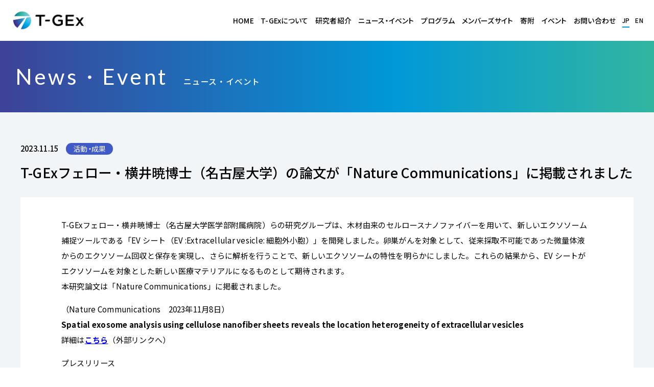

--- FILE ---
content_type: text/html; charset=UTF-8
request_url: https://www.t-gex.nagoya-u.ac.jp/results/2031.html
body_size: 36319
content:
<!DOCTYPE html>
<html dir="ltr" lang="ja">

<head prefix="og: http://ogp.me/ns# fb: http://ogp.me/ns/fb# article: http://ogp.me/ns/article#">
	<!-- Google tag (gtag.js) -->
	<script async src="https://www.googletagmanager.com/gtag/js?id=G-L5PFT1F1CV"></script>
	<script>
	window.dataLayer = window.dataLayer || [];
	function gtag(){dataLayer.push(arguments);}
	gtag('js', new Date());

	gtag('config', 'G-L5PFT1F1CV');
	</script>
	<meta charset="UTF-8">
	<meta http-equiv="X-UA-Compatible" content="IE=edge">
	<meta name="viewport" content="width=device-width,initial-scale=1.0">
	<meta name="format-detection" content="telephone=no,address=no,email=no">

	<link rel="stylesheet" href="https://www.t-gex.nagoya-u.ac.jp/wp/wp-content/themes/t-gex/common/css/reset.css">
	<link rel="stylesheet" href="https://www.t-gex.nagoya-u.ac.jp/wp/wp-content/themes/t-gex/common/css/common.css?1742796282">
			<link rel="stylesheet" href="https://www.t-gex.nagoya-u.ac.jp/wp/wp-content/themes/t-gex/common/css/contents.css?1743415586">
			
		<link rel="stylesheet" href="https://www.t-gex.nagoya-u.ac.jp/wp/wp-content/themes/t-gex/common/css/aos.css">
	<link rel="stylesheet" href="https://www.t-gex.nagoya-u.ac.jp/wp/wp-content/themes/t-gex/common/css/font-awesome.css">


	<link href="https://www.t-gex.nagoya-u.ac.jp/wp/wp-content/themes/t-gex/img/webclip.png" rel="apple-touch-icon">
	<link href="https://www.t-gex.nagoya-u.ac.jp/wp/wp-content/themes/t-gex/img/favicon.png" rel="icon" type="image/png">
		<meta name='robots' content='index, follow, max-image-preview:large, max-snippet:-1, max-video-preview:-1' />

	<!-- This site is optimized with the Yoast SEO plugin v26.6 - https://yoast.com/wordpress/plugins/seo/ -->
	<title>T-GExフェロー・横井暁博士（名古屋大学）の論文が「Nature Communications」に掲載されました - T-GEx</title>
	<meta name="description" content="T-GEx「お知らせ」ページです。異なる領域の知と経験を縦横につなぎながら新たな課題に常に挑戦し、チームを牽引して世界的課題の解決を実現する知の「開拓者」です。" />
	<link rel="canonical" href="https://www.t-gex.nagoya-u.ac.jp/results/2031.html" />
	<meta property="og:locale" content="ja_JP" />
	<meta property="og:locale:alternate" content="en_US" />
	<meta property="og:type" content="article" />
	<meta property="og:title" content="T-GExフェロー・横井暁博士（名古屋大学）の論文が「Nature Communications」に掲載されました - T-GEx" />
	<meta property="og:description" content="T-GEx「お知らせ」ページです。異なる領域の知と経験を縦横につなぎながら新たな課題に常に挑戦し、チームを牽引して世界的課題の解決を実現する知の「開拓者」です。" />
	<meta property="og:url" content="https://www.t-gex.nagoya-u.ac.jp/results/2031.html" />
	<meta property="og:site_name" content="T-GEx" />
	<meta property="article:published_time" content="2023-11-15T03:53:00+00:00" />
	<meta property="article:modified_time" content="2024-10-17T04:40:42+00:00" />
	<meta property="og:image" content="https://www.t-gex.nagoya-u.ac.jp/wp/wp-content/uploads/2023/11/b3ed8dd985dffd5a4f60936da9334e43.jpg" />
	<meta property="og:image:width" content="980" />
	<meta property="og:image:height" content="551" />
	<meta property="og:image:type" content="image/jpeg" />
	<meta name="author" content="kanri_t-gex" />
	<meta name="twitter:card" content="summary_large_image" />
	<meta name="twitter:image" content="https://www.t-gex.nagoya-u.ac.jp/wp/wp-content/uploads/2023/11/b3ed8dd985dffd5a4f60936da9334e43.jpg" />
	<meta name="twitter:label1" content="執筆者" />
	<meta name="twitter:data1" content="kanri_t-gex" />
	<meta name="twitter:label2" content="推定読み取り時間" />
	<meta name="twitter:data2" content="3分" />
	<script type="application/ld+json" class="yoast-schema-graph">{"@context":"https://schema.org","@graph":[{"@type":"WebPage","@id":"https://www.t-gex.nagoya-u.ac.jp/results/2031.html","url":"https://www.t-gex.nagoya-u.ac.jp/results/2031.html","name":"T-GExフェロー・横井暁博士（名古屋大学）の論文が「Nature Communications」に掲載されました - T-GEx","isPartOf":{"@id":"https://www.t-gex.nagoya-u.ac.jp/#website"},"primaryImageOfPage":{"@id":"https://www.t-gex.nagoya-u.ac.jp/results/2031.html#primaryimage"},"image":{"@id":"https://www.t-gex.nagoya-u.ac.jp/results/2031.html#primaryimage"},"thumbnailUrl":"https://www.t-gex.nagoya-u.ac.jp/wp/wp-content/uploads/2023/11/b3ed8dd985dffd5a4f60936da9334e43.jpg","datePublished":"2023-11-15T03:53:00+00:00","dateModified":"2024-10-17T04:40:42+00:00","author":{"@id":"https://www.t-gex.nagoya-u.ac.jp/#/schema/person/57760891278961637ea0707cfdcfc0fb"},"description":"T-GEx「お知らせ」ページです。異なる領域の知と経験を縦横につなぎながら新たな課題に常に挑戦し、チームを牽引して世界的課題の解決を実現する知の「開拓者」です。","breadcrumb":{"@id":"https://www.t-gex.nagoya-u.ac.jp/results/2031.html#breadcrumb"},"inLanguage":"ja","potentialAction":[{"@type":"ReadAction","target":["https://www.t-gex.nagoya-u.ac.jp/results/2031.html"]}]},{"@type":"ImageObject","inLanguage":"ja","@id":"https://www.t-gex.nagoya-u.ac.jp/results/2031.html#primaryimage","url":"https://www.t-gex.nagoya-u.ac.jp/wp/wp-content/uploads/2023/11/b3ed8dd985dffd5a4f60936da9334e43.jpg","contentUrl":"https://www.t-gex.nagoya-u.ac.jp/wp/wp-content/uploads/2023/11/b3ed8dd985dffd5a4f60936da9334e43.jpg","width":980,"height":551},{"@type":"BreadcrumbList","@id":"https://www.t-gex.nagoya-u.ac.jp/results/2031.html#breadcrumb","itemListElement":[{"@type":"ListItem","position":1,"name":"ホーム","item":"https://www.t-gex.nagoya-u.ac.jp/"},{"@type":"ListItem","position":2,"name":"T-GExフェロー・横井暁博士（名古屋大学）の論文が「Nature Communications」に掲載されました"}]},{"@type":"WebSite","@id":"https://www.t-gex.nagoya-u.ac.jp/#website","url":"https://www.t-gex.nagoya-u.ac.jp/","name":"T-GEx","description":"世界的課題を解決する知の「開拓者」育成事業","potentialAction":[{"@type":"SearchAction","target":{"@type":"EntryPoint","urlTemplate":"https://www.t-gex.nagoya-u.ac.jp/?s={search_term_string}"},"query-input":{"@type":"PropertyValueSpecification","valueRequired":true,"valueName":"search_term_string"}}],"inLanguage":"ja"},{"@type":"Person","@id":"https://www.t-gex.nagoya-u.ac.jp/#/schema/person/57760891278961637ea0707cfdcfc0fb","name":"kanri_t-gex","image":{"@type":"ImageObject","inLanguage":"ja","@id":"https://www.t-gex.nagoya-u.ac.jp/#/schema/person/image/","url":"https://secure.gravatar.com/avatar/311cdcc44d2901c2994f634d2ab103332bdd5deb628e0f7bceae99ecb1c6668b?s=96&d=mm&r=g","contentUrl":"https://secure.gravatar.com/avatar/311cdcc44d2901c2994f634d2ab103332bdd5deb628e0f7bceae99ecb1c6668b?s=96&d=mm&r=g","caption":"kanri_t-gex"}}]}</script>
	<!-- / Yoast SEO plugin. -->


<link rel="alternate" type="application/rss+xml" title="T-GEx &raquo; T-GExフェロー・横井暁博士（名古屋大学）の論文が「Nature Communications」に掲載されました のコメントのフィード" href="https://www.t-gex.nagoya-u.ac.jp/results/2031.html/feed/" />
<link rel="alternate" title="oEmbed (JSON)" type="application/json+oembed" href="https://www.t-gex.nagoya-u.ac.jp/wp-json/oembed/1.0/embed?url=https%3A%2F%2Fwww.t-gex.nagoya-u.ac.jp%2Fresults%2F2031.html" />
<link rel="alternate" title="oEmbed (XML)" type="text/xml+oembed" href="https://www.t-gex.nagoya-u.ac.jp/wp-json/oembed/1.0/embed?url=https%3A%2F%2Fwww.t-gex.nagoya-u.ac.jp%2Fresults%2F2031.html&#038;format=xml" />
<style id='wp-img-auto-sizes-contain-inline-css' type='text/css'>
img:is([sizes=auto i],[sizes^="auto," i]){contain-intrinsic-size:3000px 1500px}
/*# sourceURL=wp-img-auto-sizes-contain-inline-css */
</style>
<style id='classic-theme-styles-inline-css' type='text/css'>
/*! This file is auto-generated */
.wp-block-button__link{color:#fff;background-color:#32373c;border-radius:9999px;box-shadow:none;text-decoration:none;padding:calc(.667em + 2px) calc(1.333em + 2px);font-size:1.125em}.wp-block-file__button{background:#32373c;color:#fff;text-decoration:none}
/*# sourceURL=/wp-includes/css/classic-themes.min.css */
</style>
<link rel='stylesheet' id='wpm-main-css' href='//www.t-gex.nagoya-u.ac.jp/wp/wp-content/plugins/wp-multilang/assets/styles/main.min.css?ver=2.4.24' type='text/css' media='all' />
<link rel="https://api.w.org/" href="https://www.t-gex.nagoya-u.ac.jp/wp-json/" /><link rel="alternate" title="JSON" type="application/json" href="https://www.t-gex.nagoya-u.ac.jp/wp-json/wp/v2/posts/2031" /><link rel="alternate" hreflang="x-default" href="https://www.t-gex.nagoya-u.ac.jp/results/2031.html"/>
<link rel="alternate" hreflang="ja" href="https://www.t-gex.nagoya-u.ac.jp/results/2031.html"/>
<link rel="alternate" hreflang="en-us" href="https://www.t-gex.nagoya-u.ac.jp/en/results/2031.html"/>


<style id='global-styles-inline-css' type='text/css'>
:root{--wp--preset--aspect-ratio--square: 1;--wp--preset--aspect-ratio--4-3: 4/3;--wp--preset--aspect-ratio--3-4: 3/4;--wp--preset--aspect-ratio--3-2: 3/2;--wp--preset--aspect-ratio--2-3: 2/3;--wp--preset--aspect-ratio--16-9: 16/9;--wp--preset--aspect-ratio--9-16: 9/16;--wp--preset--color--black: #000000;--wp--preset--color--cyan-bluish-gray: #abb8c3;--wp--preset--color--white: #ffffff;--wp--preset--color--pale-pink: #f78da7;--wp--preset--color--vivid-red: #cf2e2e;--wp--preset--color--luminous-vivid-orange: #ff6900;--wp--preset--color--luminous-vivid-amber: #fcb900;--wp--preset--color--light-green-cyan: #7bdcb5;--wp--preset--color--vivid-green-cyan: #00d084;--wp--preset--color--pale-cyan-blue: #8ed1fc;--wp--preset--color--vivid-cyan-blue: #0693e3;--wp--preset--color--vivid-purple: #9b51e0;--wp--preset--gradient--vivid-cyan-blue-to-vivid-purple: linear-gradient(135deg,rgb(6,147,227) 0%,rgb(155,81,224) 100%);--wp--preset--gradient--light-green-cyan-to-vivid-green-cyan: linear-gradient(135deg,rgb(122,220,180) 0%,rgb(0,208,130) 100%);--wp--preset--gradient--luminous-vivid-amber-to-luminous-vivid-orange: linear-gradient(135deg,rgb(252,185,0) 0%,rgb(255,105,0) 100%);--wp--preset--gradient--luminous-vivid-orange-to-vivid-red: linear-gradient(135deg,rgb(255,105,0) 0%,rgb(207,46,46) 100%);--wp--preset--gradient--very-light-gray-to-cyan-bluish-gray: linear-gradient(135deg,rgb(238,238,238) 0%,rgb(169,184,195) 100%);--wp--preset--gradient--cool-to-warm-spectrum: linear-gradient(135deg,rgb(74,234,220) 0%,rgb(151,120,209) 20%,rgb(207,42,186) 40%,rgb(238,44,130) 60%,rgb(251,105,98) 80%,rgb(254,248,76) 100%);--wp--preset--gradient--blush-light-purple: linear-gradient(135deg,rgb(255,206,236) 0%,rgb(152,150,240) 100%);--wp--preset--gradient--blush-bordeaux: linear-gradient(135deg,rgb(254,205,165) 0%,rgb(254,45,45) 50%,rgb(107,0,62) 100%);--wp--preset--gradient--luminous-dusk: linear-gradient(135deg,rgb(255,203,112) 0%,rgb(199,81,192) 50%,rgb(65,88,208) 100%);--wp--preset--gradient--pale-ocean: linear-gradient(135deg,rgb(255,245,203) 0%,rgb(182,227,212) 50%,rgb(51,167,181) 100%);--wp--preset--gradient--electric-grass: linear-gradient(135deg,rgb(202,248,128) 0%,rgb(113,206,126) 100%);--wp--preset--gradient--midnight: linear-gradient(135deg,rgb(2,3,129) 0%,rgb(40,116,252) 100%);--wp--preset--font-size--small: 13px;--wp--preset--font-size--medium: 20px;--wp--preset--font-size--large: 36px;--wp--preset--font-size--x-large: 42px;--wp--preset--spacing--20: 0.44rem;--wp--preset--spacing--30: 0.67rem;--wp--preset--spacing--40: 1rem;--wp--preset--spacing--50: 1.5rem;--wp--preset--spacing--60: 2.25rem;--wp--preset--spacing--70: 3.38rem;--wp--preset--spacing--80: 5.06rem;--wp--preset--shadow--natural: 6px 6px 9px rgba(0, 0, 0, 0.2);--wp--preset--shadow--deep: 12px 12px 50px rgba(0, 0, 0, 0.4);--wp--preset--shadow--sharp: 6px 6px 0px rgba(0, 0, 0, 0.2);--wp--preset--shadow--outlined: 6px 6px 0px -3px rgb(255, 255, 255), 6px 6px rgb(0, 0, 0);--wp--preset--shadow--crisp: 6px 6px 0px rgb(0, 0, 0);}:where(.is-layout-flex){gap: 0.5em;}:where(.is-layout-grid){gap: 0.5em;}body .is-layout-flex{display: flex;}.is-layout-flex{flex-wrap: wrap;align-items: center;}.is-layout-flex > :is(*, div){margin: 0;}body .is-layout-grid{display: grid;}.is-layout-grid > :is(*, div){margin: 0;}:where(.wp-block-columns.is-layout-flex){gap: 2em;}:where(.wp-block-columns.is-layout-grid){gap: 2em;}:where(.wp-block-post-template.is-layout-flex){gap: 1.25em;}:where(.wp-block-post-template.is-layout-grid){gap: 1.25em;}.has-black-color{color: var(--wp--preset--color--black) !important;}.has-cyan-bluish-gray-color{color: var(--wp--preset--color--cyan-bluish-gray) !important;}.has-white-color{color: var(--wp--preset--color--white) !important;}.has-pale-pink-color{color: var(--wp--preset--color--pale-pink) !important;}.has-vivid-red-color{color: var(--wp--preset--color--vivid-red) !important;}.has-luminous-vivid-orange-color{color: var(--wp--preset--color--luminous-vivid-orange) !important;}.has-luminous-vivid-amber-color{color: var(--wp--preset--color--luminous-vivid-amber) !important;}.has-light-green-cyan-color{color: var(--wp--preset--color--light-green-cyan) !important;}.has-vivid-green-cyan-color{color: var(--wp--preset--color--vivid-green-cyan) !important;}.has-pale-cyan-blue-color{color: var(--wp--preset--color--pale-cyan-blue) !important;}.has-vivid-cyan-blue-color{color: var(--wp--preset--color--vivid-cyan-blue) !important;}.has-vivid-purple-color{color: var(--wp--preset--color--vivid-purple) !important;}.has-black-background-color{background-color: var(--wp--preset--color--black) !important;}.has-cyan-bluish-gray-background-color{background-color: var(--wp--preset--color--cyan-bluish-gray) !important;}.has-white-background-color{background-color: var(--wp--preset--color--white) !important;}.has-pale-pink-background-color{background-color: var(--wp--preset--color--pale-pink) !important;}.has-vivid-red-background-color{background-color: var(--wp--preset--color--vivid-red) !important;}.has-luminous-vivid-orange-background-color{background-color: var(--wp--preset--color--luminous-vivid-orange) !important;}.has-luminous-vivid-amber-background-color{background-color: var(--wp--preset--color--luminous-vivid-amber) !important;}.has-light-green-cyan-background-color{background-color: var(--wp--preset--color--light-green-cyan) !important;}.has-vivid-green-cyan-background-color{background-color: var(--wp--preset--color--vivid-green-cyan) !important;}.has-pale-cyan-blue-background-color{background-color: var(--wp--preset--color--pale-cyan-blue) !important;}.has-vivid-cyan-blue-background-color{background-color: var(--wp--preset--color--vivid-cyan-blue) !important;}.has-vivid-purple-background-color{background-color: var(--wp--preset--color--vivid-purple) !important;}.has-black-border-color{border-color: var(--wp--preset--color--black) !important;}.has-cyan-bluish-gray-border-color{border-color: var(--wp--preset--color--cyan-bluish-gray) !important;}.has-white-border-color{border-color: var(--wp--preset--color--white) !important;}.has-pale-pink-border-color{border-color: var(--wp--preset--color--pale-pink) !important;}.has-vivid-red-border-color{border-color: var(--wp--preset--color--vivid-red) !important;}.has-luminous-vivid-orange-border-color{border-color: var(--wp--preset--color--luminous-vivid-orange) !important;}.has-luminous-vivid-amber-border-color{border-color: var(--wp--preset--color--luminous-vivid-amber) !important;}.has-light-green-cyan-border-color{border-color: var(--wp--preset--color--light-green-cyan) !important;}.has-vivid-green-cyan-border-color{border-color: var(--wp--preset--color--vivid-green-cyan) !important;}.has-pale-cyan-blue-border-color{border-color: var(--wp--preset--color--pale-cyan-blue) !important;}.has-vivid-cyan-blue-border-color{border-color: var(--wp--preset--color--vivid-cyan-blue) !important;}.has-vivid-purple-border-color{border-color: var(--wp--preset--color--vivid-purple) !important;}.has-vivid-cyan-blue-to-vivid-purple-gradient-background{background: var(--wp--preset--gradient--vivid-cyan-blue-to-vivid-purple) !important;}.has-light-green-cyan-to-vivid-green-cyan-gradient-background{background: var(--wp--preset--gradient--light-green-cyan-to-vivid-green-cyan) !important;}.has-luminous-vivid-amber-to-luminous-vivid-orange-gradient-background{background: var(--wp--preset--gradient--luminous-vivid-amber-to-luminous-vivid-orange) !important;}.has-luminous-vivid-orange-to-vivid-red-gradient-background{background: var(--wp--preset--gradient--luminous-vivid-orange-to-vivid-red) !important;}.has-very-light-gray-to-cyan-bluish-gray-gradient-background{background: var(--wp--preset--gradient--very-light-gray-to-cyan-bluish-gray) !important;}.has-cool-to-warm-spectrum-gradient-background{background: var(--wp--preset--gradient--cool-to-warm-spectrum) !important;}.has-blush-light-purple-gradient-background{background: var(--wp--preset--gradient--blush-light-purple) !important;}.has-blush-bordeaux-gradient-background{background: var(--wp--preset--gradient--blush-bordeaux) !important;}.has-luminous-dusk-gradient-background{background: var(--wp--preset--gradient--luminous-dusk) !important;}.has-pale-ocean-gradient-background{background: var(--wp--preset--gradient--pale-ocean) !important;}.has-electric-grass-gradient-background{background: var(--wp--preset--gradient--electric-grass) !important;}.has-midnight-gradient-background{background: var(--wp--preset--gradient--midnight) !important;}.has-small-font-size{font-size: var(--wp--preset--font-size--small) !important;}.has-medium-font-size{font-size: var(--wp--preset--font-size--medium) !important;}.has-large-font-size{font-size: var(--wp--preset--font-size--large) !important;}.has-x-large-font-size{font-size: var(--wp--preset--font-size--x-large) !important;}
/*# sourceURL=global-styles-inline-css */
</style>
</head>

<body id="anchor-top" class="wp-singular post-template-default single single-post postid-2031 single-format-standard wp-theme-t-gex language-ja">

  <div class="l-wrapper">

<!--**** header *-->
<header class="l-header" role="banner">
  <div class="l-header-inner">
    <div class="l-header-logo"><a href="https://www.t-gex.nagoya-u.ac.jp/"><img src="https://www.t-gex.nagoya-u.ac.jp/wp/wp-content/themes/t-gex/img/logo_wt.png" alt="" class="l-header-logo-white"><img src="https://www.t-gex.nagoya-u.ac.jp/wp/wp-content/themes/t-gex/img/logo.png" alt="世界的課題を解決する知の「開拓者」育成事業 Tokai Pathways to Global Excellence" class="l-header-logo-color"></a></div>
    <div class="l-header-block">
      <nav class="l-navi" role="navigation">
        <ul class="l-navi-list">
          <li><a href="https://www.t-gex.nagoya-u.ac.jp/">HOME</a></li>
          <li><a href="https://www.t-gex.nagoya-u.ac.jp/overview/">T-GExについて</a>
            <div class="l-navi-list-child">
              <div class="l-navi-list-inner">
                <p class="l-navi-list-title">Overview</p>
                <ul class="l-navi-list-nest is-trisect">
                  <li><a href="https://www.t-gex.nagoya-u.ac.jp/overview/?id=anchor-greeting">ごあいさつ</a></li>
                  <li><a href="https://www.t-gex.nagoya-u.ac.jp/overview/?id=anchor-outline">事業概要</a></li>
                  <li><a href="https://www.t-gex.nagoya-u.ac.jp/overview/?id=anchor-support">支援内容</a></li>
                  <li><a href="https://www.t-gex.nagoya-u.ac.jp/overview/?id=anchor-management">運営体制</a></li>
                  <li><a href="https://www.t-gex.nagoya-u.ac.jp/overview/?id=anchor-collaboration">連携体制</a></li>
                  <li><a href="https://www.t-gex.nagoya-u.ac.jp/overview/?id=anchor-organization">実施機関</a></li>
                  <li><a href="https://www.t-gex.nagoya-u.ac.jp/overview/?id=anchor-pamphlet">パンフレット</a></li>
                  <li><a href="https://www.t-gex.nagoya-u.ac.jp/overview/?id=anchor-annual">年次報告書</a></li>
                </ul>
              </div>
            </div>
          </li>
          <li><a href="https://www.t-gex.nagoya-u.ac.jp/member/dept/training/">研究者紹介</a>
            <div class="l-navi-list-child">
              <div class="l-navi-list-inner">
                <p class="l-navi-list-title">Members</p>
                <ul class="l-navi-list-nest is-half">
                  <li><a href="https://www.t-gex.nagoya-u.ac.jp/member/dept/training/">T-GExフェロー</a></li>
                  <li><a href="https://www.t-gex.nagoya-u.ac.jp/member/dept/associate/">T-GExアソシエート</a></li>
                  <li><a href="https://www.t-gex.nagoya-u.ac.jp/member/dept/training/?id=anchor-interview">インタビュー</a></li>
                </ul>
              </div>
            </div>
          </li>
          <li><a href="https://www.t-gex.nagoya-u.ac.jp/news/">ニュース・イベント</a>
            <div class="l-navi-list-child">
              <div class="l-navi-list-inner">
                <p class="l-navi-list-title">News・Event</p>
                <ul class="l-navi-list-nest is-half">
                  <li><a href="https://www.t-gex.nagoya-u.ac.jp/information/">お知らせ</a></li>
                  <li><a href="https://www.t-gex.nagoya-u.ac.jp/results/">活動・成果</a></li>
                  <li><a href="https://www.t-gex.nagoya-u.ac.jp/event/">イベント</a></li>
                </ul>
              </div>
            </div>
          </li>
          <li><a href="https://www.t-gex.nagoya-u.ac.jp/program/" class="has-child">プログラム</a>
            <div class="l-navi-list-child">
              <div class="l-navi-list-inner">
                <p class="l-navi-list-title">Program</p>
                <ul class="l-navi-list-nest is-half">
                  <li><a href="https://www.t-gex.nagoya-u.ac.jp/program/?id=anchor-policy">育成方針</a></li>
                  <li><a href="https://www.t-gex.nagoya-u.ac.jp/program/?id=anchor-chart">育成プログラム</a></li>
                  <li><a href="https://www.t-gex.nagoya-u.ac.jp/program/?id=anchor-support">支援内容</a></li>
                  <li><a href="https://www.t-gex.nagoya-u.ac.jp/program/?id=anchor-skill">スキルブースターモジュール</a></li>
                </ul>
              </div>
            </div>
          </li>
                    <li><a href="https://www.t-gex.nagoya-u.ac.jp/members/">メンバーズサイト</a></li>
          <li><a href="https://www.t-gex.nagoya-u.ac.jp/donation/">寄附</a></li>
                      <li><a href="https://www.t-gex.nagoya-u.ac.jp/exhibition2025/">イベント</a></li>
                    <li><a href="https://www.t-gex.nagoya-u.ac.jp/contact/">お問い合わせ</a></li>
        </ul>
                <ul class="wpm-language-switcher wpm-switcher-list">
			<li class="wpm-item-language-ja active">
							<span data-lang="ja">
																<span>JP</span>
											</span>
					</li>
			<li class="wpm-item-language-en">
							<a href="https://www.t-gex.nagoya-u.ac.jp/en/results/2031.html" data-lang="en">
																<span>EN</span>
											</a>
					</li>
	</ul>
      </nav>
    </div>
  </div>
</header>
<!--**** //header *-->



<!--**** pageHeading *-->
<section class="pageHeading">
  <div class="l-base-xwide">
    <div class="pageHeading-container">
      <div class="pageHeading-block">
        <p class="pageHeading-subTitle">News・Event</p>
        <p class="pageHeading-title">ニュース・イベント</p>
      </div>
    </div>
  </div>
</section>
<!--**** //pageHeading *-->



<!--**** contents *-->
<main class="l-contents l-bgColor01" role="main">



<section class="l-base-wide l-block-top-small l-block-bottom-large">
      <article class="article">
      <div class="article-heading">
        <div class="article-data">
          <time class="article-time">2023.11.15</time>
          <span class="article-cat cat-post">活動・成果</span>
                  </div>
        <h1 class="article-title">T-GExフェロー・横井暁博士（名古屋大学）の論文が「Nature Communications」に掲載されました</h1>
              </div>
      <div class="box is-offset">
        <div class="post">
          <p>T-GExフェロー・横井暁博士（名古屋大学医学部附属病院）らの研究グループは、木材由来のセルロースナノファイバーを用いて、新しいエクソソーム捕捉ツールである「EV シート（EV :Extracellular vesicle: 細胞外小胞）」を開発しました。卵巣がんを対象として、従来採取不可能であった微量体液からのエクソソーム回収と保存を実現し、さらに解析を行うことで、新しいエクソソームの特性を明らかにしました。これらの結果から、EV シートがエクソソームを対象とした新しい医療マテリアルになるものとして期待されます。<br>
本研究論文は「Nature Communications」に掲載されました。</p>
<p>（Nature Communications　2023年11月8日）<br>
<strong>Spatial exosome analysis using cellulose nanofiber sheets reveals the location heterogeneity of extracellular vesicles</strong><br>
詳細は<strong><a href="https://doi.org/10.1038/s41467-023-42593-9">こちら</a></strong>（外部リンクへ）</p>
<p>プレスリリース　<br>
（日本語）<strong>セルロースナノファイバーを用いた新しいエクソソーム捕捉ツール「EV シート」を開発</strong><br>
<strong>　　　　 － 生体内におけるエクソソームの空間解析とがん医療応用に期待 －</strong>　詳細は<a href="https://www.med.nagoya-u.ac.jp/medical_J/research/pdf/Nat_231108.pdf">こちら</a>（外部リンクへ）<br>
（英語）<strong>Spatial exosome analysis using cellulose nanofiber sheets reveals the location heterogeneity of extracellular vesicles</strong><br>
　　　　詳細は<strong><a href="https://www.med.nagoya-u.ac.jp/medical_E/research/pdf/Nat_231108en.pdf">こちら</a></strong>（外部リンクへ）</p>
<p>名古屋大学研究成果発信サイト　詳細は<strong><a href="https://www.nagoya-u.ac.jp/researchinfo/result/2023/11/ev.html">こちら</a></strong>（外部リンクへ）<img fetchpriority="high" decoding="async" src="https://www.t-gex.nagoya-u.ac.jp/wp/wp-content/uploads/2023/11/b3ed8dd985dffd5a4f60936da9334e43.jpg" alt="" width="980" height="551" class="aligncenter wp-image-2033 size-full" srcset="https://www.t-gex.nagoya-u.ac.jp/wp/wp-content/uploads/2023/11/b3ed8dd985dffd5a4f60936da9334e43.jpg 980w, https://www.t-gex.nagoya-u.ac.jp/wp/wp-content/uploads/2023/11/b3ed8dd985dffd5a4f60936da9334e43-300x169.jpg 300w, https://www.t-gex.nagoya-u.ac.jp/wp/wp-content/uploads/2023/11/b3ed8dd985dffd5a4f60936da9334e43-768x432.jpg 768w" sizes="(max-width: 980px) 100vw, 980px" /></p>        </div>

                  <div class="article-relation">
            <h3 class="l-minTitle">関連研究者</h3>
            <ul class="article-relation-list">
                              <li><a href="https://www.t-gex.nagoya-u.ac.jp/member/66-2.html">横井 暁</a></li>
                          </ul>
          </div>
        
      </div>
    </article>
    <div class="l-linkWrap l-block-large l-top-xxlarge"><a href="https://www.t-gex.nagoya-u.ac.jp/list_news/" class="l-btn is-back is-white">一覧へ戻る</a></div>
</section>








</main>
<!--**** //contents *-->



<!--**** footer *-->
<footer class="l-footer" role="contentinfo">
  <div class="l-base-wide">
    <div class="l-footer-container">
      <div class="l-footer-info">
        <p class="l-footer-logo"><img src="https://www.t-gex.nagoya-u.ac.jp/wp/wp-content/themes/t-gex/img/logo.png" alt=""></p>
        <h3 class="l-footer-title">
          <span>世界的課題を解決する知の「開拓者」育成事業</span>
          <small>Tokai Pathways to Global Excellence</small>
        </h3>
      </div>
      <div class="l-footer-sitemap">
        <div class="l-footer-sitemap-box">
          <ul class="l-footer-navi">
            <li><a href="https://www.t-gex.nagoya-u.ac.jp/">HOME</a></li>
            <li><a href="https://www.t-gex.nagoya-u.ac.jp/overview/">T-GExについて</a>
              <ul>
                <li><a href="https://www.t-gex.nagoya-u.ac.jp/overview/?id=anchor-greeting">ごあいさつ</a></li>
                <li><a href="https://www.t-gex.nagoya-u.ac.jp/overview/?id=anchor-outline">事業概要</a></li>
                <li><a href="https://www.t-gex.nagoya-u.ac.jp/overview/?id=anchor-support">支援内容</a></li>
                <li><a href="https://www.t-gex.nagoya-u.ac.jp/overview/?id=anchor-management">運営体制</a></li>
                <li><a href="https://www.t-gex.nagoya-u.ac.jp/overview/?id=anchor-collaboration">連携体制</a></li>
                <li><a href="https://www.t-gex.nagoya-u.ac.jp/overview/?id=anchor-organization">実施機関</a></li>
                <li><a href="https://www.t-gex.nagoya-u.ac.jp/overview/?id=anchor-pamphlet">パンフレット</a></li>
                <li><a href="https://www.t-gex.nagoya-u.ac.jp/overview/?id=anchor-annual">年次報告書</a></li>
              </ul>
            </li>
          </ul>
        </div>
        <div class="l-footer-sitemap-box">
          <ul class="l-footer-navi">
            <li><a href="https://www.t-gex.nagoya-u.ac.jp/member/dept/training/">研究者紹介</a>
              <ul>
                <li><a href="https://www.t-gex.nagoya-u.ac.jp/member/dept/training/">T-GExフェロー</a></li>
                <li><a href="https://www.t-gex.nagoya-u.ac.jp/member/dept/associate/">T-GExアソシエート</a></li>
                <li><a href="https://www.t-gex.nagoya-u.ac.jp/member/dept/training/?id=anchor-interview">インタビュー</a></li>
              </ul>
            </li>
            <li><a href="https://www.t-gex.nagoya-u.ac.jp/news/">ニュース・イベント</a>
              <ul>
                <li><a href="https://www.t-gex.nagoya-u.ac.jp/information/">お知らせ</a></li>
                <li><a href="https://www.t-gex.nagoya-u.ac.jp/results/">活動・成果</a></li>
                <li><a href="https://www.t-gex.nagoya-u.ac.jp/event/">イベント</a></li>
              </ul>
            </li>
          </ul>
        </div>
        <div class="l-footer-sitemap-box">
          <ul class="l-footer-navi">
            <li><a href="https://www.t-gex.nagoya-u.ac.jp/program/">プログラム</a>
              <ul>
                <li><a href="https://www.t-gex.nagoya-u.ac.jp/program/?id=anchor-policy">育成方針</a></li>
                <li><a href="https://www.t-gex.nagoya-u.ac.jp/program/?id=anchor-chart">育成プログラム</a></li>
                <li><a href="https://www.t-gex.nagoya-u.ac.jp/program/?id=anchor-support">支援内容</a></li>
                <li><a href="https://www.t-gex.nagoya-u.ac.jp/program/?id=anchor-skill">スキルブースターモジュール</a></li>
              </ul>
            </li>
          </ul>
        </div>
        <div class="l-footer-sitemap-box">
          <ul class="l-footer-navi">
                        <li><a href="https://www.t-gex.nagoya-u.ac.jp/members/">メンバーズサイト</a></li>
            <li><a href="https://www.t-gex.nagoya-u.ac.jp/donation/">寄附</a></li>
                            <li><a href="https://www.t-gex.nagoya-u.ac.jp/exhibition2025/">イベント</a></li>
                        <li><a href="https://www.t-gex.nagoya-u.ac.jp/contact/">お問い合わせ</a></li>
          </ul>
          <!--<div class="l-footer-link"><a href="#">メンバーズサイト</a></div>-->
        </div>
      </div>
    </div>
    <small class="l-footer-copyright">&copy; Tokai Pathways to Global Excellence</small>
  </div>
</footer>
<p class="l-jumpTop js-jumpTop"><a href="#anchor-top">TOP</a></p>
<!--**** //footer *-->

</div><!-- wrapper end -->

<!--**** menu *-->
<div class="js-menu is-hide">
  <div class="l-menu">
    <div class="l-menu-block">
      <ul class="l-menu-navi">
        <li><a href="https://www.t-gex.nagoya-u.ac.jp/">HOME</a></li>
        <li><a class="js-menuTrigger">T-GExについて</a>
          <ul>
            <li><a href="https://www.t-gex.nagoya-u.ac.jp/overview/?id=anchor-greeting">ごあいさつ</a></li>
            <li><a href="https://www.t-gex.nagoya-u.ac.jp/overview/?id=anchor-outline">事業概要</a></li>
            <li><a href="https://www.t-gex.nagoya-u.ac.jp/overview/?id=anchor-support">支援内容</a></li>
            <li><a href="https://www.t-gex.nagoya-u.ac.jp/overview/?id=anchor-management">運営体制</a></li>
            <li><a href="https://www.t-gex.nagoya-u.ac.jp/overview/?id=anchor-collaboration">連携体制</a></li>
            <li><a href="https://www.t-gex.nagoya-u.ac.jp/overview/?id=anchor-organization">実施機関</a></li>
            <li><a href="https://www.t-gex.nagoya-u.ac.jp/overview/?id=anchor-pamphlet">パンフレット</a></li>
            <li><a href="https://www.t-gex.nagoya-u.ac.jp/overview/?id=anchor-annual">年次報告書</a></li>
          </ul>
        </li>
        <li><a class="js-menuTrigger">研究者紹介</a>
          <ul>
            <li><a href="https://www.t-gex.nagoya-u.ac.jp/member/dept/training/">T-GExフェロー</a></li>
            <li><a href="https://www.t-gex.nagoya-u.ac.jp/member/dept/associate/">T-GExアソシエート</a></li>
            <li><a href="https://www.t-gex.nagoya-u.ac.jp/member/dept/training/?id=anchor-interview">インタビュー</a></li>
          </ul>
        </li>
        <li><a href="https://www.t-gex.nagoya-u.ac.jp/news/">ニュース・イベント</a>
          <ul>
            <li><a href="https://www.t-gex.nagoya-u.ac.jp/information/">お知らせ</a></li>
            <li><a href="https://www.t-gex.nagoya-u.ac.jp/results/">活動・成果</a></li>
            <li><a href="https://www.t-gex.nagoya-u.ac.jp/event/">イベント</a></li>
          </ul>
        </li>
        <li><a class="js-menuTrigger">プログラム</a>
          <ul>
            <li><a href="https://www.t-gex.nagoya-u.ac.jp/program/?id=anchor-policy">育成方針</a></li>
            <li><a href="https://www.t-gex.nagoya-u.ac.jp/program/?id=anchor-chart">育成プログラム</a></li>
            <li><a href="https://www.t-gex.nagoya-u.ac.jp/program/?id=anchor-support">支援内容</a></li>
            <li><a href="https://www.t-gex.nagoya-u.ac.jp/program/?id=anchor-skill">スキルブースターモジュール</a></li>
          </ul>
        </li>
                <li><a href="https://www.t-gex.nagoya-u.ac.jp/members/">メンバーズサイト</a></li>
        <li><a href="https://www.t-gex.nagoya-u.ac.jp/donation/">寄附</a></li>
                    <li><a href="https://www.t-gex.nagoya-u.ac.jp/exhibition2025/">イベント</a></li>
                <li><a href="https://www.t-gex.nagoya-u.ac.jp/contact/">お問い合わせ</a></li>
      </ul>
      <!--
      <div class="l-menu-link"><a href="#">メンバーズサイト</a></div>
    -->
    </div>
  </div>
</div>
<div class="l-menu-close js-menu-close"></div>
<span class="l-menu-trigger"><button class="l-menu-btn js-menu-btn"><span></span></button></span>
<!--**** //menu *-->




<script src="https://www.t-gex.nagoya-u.ac.jp/wp/wp-content/themes/t-gex/common/js/jquery.js"></script>
<script src="https://www.t-gex.nagoya-u.ac.jp/wp/wp-content/themes/t-gex/common/js/aos.js"></script>
<script src="https://www.t-gex.nagoya-u.ac.jp/wp/wp-content/themes/t-gex/common/js/common.js"></script>



<script type="speculationrules">
{"prefetch":[{"source":"document","where":{"and":[{"href_matches":"/*"},{"not":{"href_matches":["/wp/wp-*.php","/wp/wp-admin/*","/wp/wp-content/uploads/*","/wp/wp-content/*","/wp/wp-content/plugins/*","/wp/wp-content/themes/t-gex/*","/*\\?(.+)"]}},{"not":{"selector_matches":"a[rel~=\"nofollow\"]"}},{"not":{"selector_matches":".no-prefetch, .no-prefetch a"}}]},"eagerness":"conservative"}]}
</script>



</body>
</html>











--- FILE ---
content_type: text/css
request_url: https://www.t-gex.nagoya-u.ac.jp/wp/wp-content/themes/t-gex/common/css/reset.css
body_size: 3885
content:
@charset "utf-8";

@import url('https://fonts.googleapis.com/css2?family=Lato:wght@300;400;700;900&family=Noto+Sans+JP:wght@300;400;500;700;900&display=swap');

/* CSS Document *//*! normalize.css v6.0.0 | MIT License | github.com/necolas/normalize.css */html {line-height: 1.15;-ms-text-size-adjust: 100%;-webkit-text-size-adjust: 100%;}article,aside,footer,header,nav,section {display: block;}h1,h2,h3,h4,h5,h6,th{font-weight: bold;}h1 {font-size: 2em;margin: 0.67em 0;}figcaption,figure,main {display: block;}figure {margin: 1em 40px;}hr {box-sizing: content-box;height: 0;overflow: visible;}pre {font-family: monospace, monospace;font-size: 1em;}a {background-color: transparent;-webkit-text-decoration-skip: objects;}abbr[title] {border-bottom: none;text-decoration: underline;text-decoration: underline dotted;}b,strong {font-weight: inherit;}b,strong {font-weight: bolder;}code,kbd,samp {font-family: monospace, monospace;font-size: 1em;}dfn {font-style: italic;}mark {background-color: #ff0;color: #000;}small {font-size: 80%;}sub,sup {font-size: 75%;line-height: 0;position: relative;vertical-align: baseline;}sub {bottom: -0.25em;}sup {top: -0.5em;}audio,video {display: inline-block;}audio:not([controls]) {display: none;height: 0;}img {border-style: none;}svg:not(:root) {overflow: hidden;}button,input,optgroup,select,textarea {margin: 0;}button,input {overflow: visible;}button,select {text-transform: none;}button,html [type="button"],[type="reset"],[type="submit"] {-webkit-appearance: button;}button::-moz-focus-inner,[type="button"]::-moz-focus-inner,[type="reset"]::-moz-focus-inner,[type="submit"]::-moz-focus-inner {border-style: none;padding: 0;}button:-moz-focusring,[type="button"]:-moz-focusring,[type="reset"]:-moz-focusring,[type="submit"]:-moz-focusring {outline: 1px dotted ButtonText;}legend {box-sizing: border-box;color: inherit;display: table;max-width: 100%;padding: 0;/* 3 */white-space: normal;}progress {display: inline-block;vertical-align: baseline;}textarea {overflow: auto;}[type="checkbox"],[type="radio"] {box-sizing: border-box;padding: 0;}[type="number"]::-webkit-inner-spin-button,[type="number"]::-webkit-outer-spin-button {height: auto;}[type="search"] {-webkit-appearance: textfield;outline-offset: -2px;}[type="search"]::-webkit-search-cancel-button,[type="search"]::-webkit-search-decoration {-webkit-appearance: none;}::-webkit-file-upload-button {-webkit-appearance: button;font: inherit;}details,menu {display: block;}summary {display: list-item;}canvas {display: inline-block;}template {display: none;}[hidden] {display: none;}body,div,dl,dt,dd,ul,ol,li,h1,h2,h3,h4,h5,h6,pre,form,fieldset,input,textarea,p,blockquote,th,td,address,caption,figure {margin: 0;padding: 0;}table {border-collapse: collapse;border-spacing: 0;}fieldset,img {border: 0;vertical-align: bottom;}h1,h2,h3,h4,h5,h6 {font-size: 100%;}q:before,q:after {content: '';}abbr,acronym {border: 0;}hr {margin: 0;padding: 0;}ul,ol {list-style: none;}input:placeholder-shown {color: #aaa;}::-webkit-input-placeholder {color: #aaa;}:-moz-placeholder {color: #aaa;opacity: 1;}::-moz-placeholder {color: #aaa;opacity: 1;}:-ms-input-placeholder {color: #aaa;}:focusinput:placeholder-shown {color: transparent;}:focus::-webkit-input-placeholder {color: transparent;}:focus:-moz-placeholder {color: transparent;}:focus::-moz-placeholder {color: transparent;}:focus:-ms-input-placeholder {color: transparent;}button {outline: none;}* {outline: none;}/***********common style************/.clear {clear: both;width: 0px;height: 0px;display: block;overflow: hidden;}.clearfix:after {content: ".";display: block;height: 0;clear: both;visibility: hidden;overflow: hidden;font-size: 0.1em;line-height: 0;}.clearfix {zoom: 1;}* {box-sizing: border-box;}/* Hides from IE-mac \*/* html .clearfix {height: 1%;}.clearfix {display: block;}/* End hide from IE-mac */
button{color: #000;}


--- FILE ---
content_type: text/css
request_url: https://www.t-gex.nagoya-u.ac.jp/wp/wp-content/themes/t-gex/common/css/common.css?1742796282
body_size: 34059
content:
  @charset "utf-8";

/* CSS Document */


/***********
base
************/
html,
body {
  height: 100%;
  min-height: 100%;
  font-size: 13px;
  font-weight: 400;
  font-family: 'Noto Sans JP','游ゴシック Medium', 'Yu Gothic Medium','游ゴシック体', YuGothic, '游ゴシック', 'Yu Gothic', sans-serif;
  line-height: 1.5;
  letter-spacing: 0.02em;
  -webkit-font-smoothing: antialiased;
  -moz-osx-font-smoothing: grayscale;
}

body{
  background-color: #fff;
}
body:not(.is-pc){
  font-family: sans-serif;
}

body.is-menu-open {
  overflow: hidden;
}
h1,h2,h3,h4,h5,h6,strong,th{
  font-weight: 700;
}

@media screen and (max-width:1280px) {
  body{
    font-size: 12px;
  }
}
@media screen and (max-width:834px) {
  body{
    font-size:calc(9px + 0.7vmin);
    -webkit-tap-highlight-color:transparent;
  }
}
@media screen and (max-width:520px) {
  body{
    font-size:calc(9px + 1vmin);
    -webkit-tap-highlight-color:transparent;
  }
}

a {
  text-decoration: underline;
  transition:all 0.2s ease;
}

a:visited{}
a:hover,
a:active {
  color: ;
  text-decoration: none;
}

img {
  width: auto;
  max-width: 100%;
  height: auto;
}

::selection {
  background: rgba(0, 144, 202, 0.5); /* Safari */
}
::-moz-selection {
  background: rgba(0, 144, 202, 0.5); /* Firefox */
}

@media screen and (min-width:835px) {
  a[href^="tel:"] {
    pointer-events: none;
    cursor: default;
    text-decoration: none;
  }
}

/***********************
layout
************************/

/***********
wp
************/

.right,.alignright {  float: right !important; }
.left,.alignleft  {  float: left !important; }
.aligncenter  { display: block; margin-left:auto; margin-right:auto; }

/***********
common
************/

.l-relative {  position: relative !important; }

.l-textAlign-center {  text-align: center !important; }
.l-textAlign-right  {  text-align: right !important; }
.l-textAlign-left   {  text-align: left !important; }

.l-bottom-xxsmall {  margin-bottom: 5px  !important; }
.l-bottom-xsmall  {  margin-bottom: 10px !important; }
.l-bottom-small   {  margin-bottom: 15px !important; }
.l-bottom         {  margin-bottom: 20px !important; }
.l-bottom-large   {  margin-bottom: 30px !important; }
.l-bottom-xlarge  {  margin-bottom: 50px !important; }
.l-bottom-xxlarge {  margin-bottom: 80px !important; }

.l-top-xxsmall {  margin-top: 5px  !important; }
.l-top-xsmall  {  margin-top: 10px !important; }
.l-top-small   {  margin-top: 15px !important; }
.l-top         {  margin-top: 20px !important; }
.l-top-large   {  margin-top: 30px !important; }
.l-top-xlarge  {  margin-top: 50px !important; }
.l-top-xxlarge {  margin-top: 80px !important; }

@media screen and (max-width:834px) {

  .l-bottom-xxsmall {  margin-bottom: 5px  !important; }
  .l-bottom-xsmall  {  margin-bottom: 7px !important; }
  .l-bottom-small   {  margin-bottom: 10px !important; }
  .l-bottom         {  margin-bottom: 15px !important; }
  .l-bottom-large   {  margin-bottom: 20px !important; }
  .l-bottom-xlarge  {  margin-bottom: 30px !important; }
  .l-bottom-xxlarge {  margin-bottom: 40px !important; }

  .l-top-xxsmall {  margin-top: 5px  !important; }
  .l-top-xsmall  {  margin-top: 7px !important; }
  .l-top-small   {  margin-top: 10px !important; }
  .l-top         {  margin-top: 15px !important; }
  .l-top-large   {  margin-top: 20px !important; }
  .l-top-xlarge  {  margin-top: 30px !important; }
  .l-top-xxlarge {  margin-top: 40px !important; }

}

/***********
layout
************/

.l-wrapper{
  overflow: hidden;
}

.l-contents.is-offset{
  padding-top: 80px;
}

@media screen and (max-width:1024px) {

  .l-contents.is-offset{
    padding-top: 56px;
  }

}



/***********
base
************/

.l-base {
  width: auto;
  max-width: 1060px;
  margin-left: auto;
  margin-right: auto;
  padding-left: 30px;
  padding-right: 30px;
}

.l-base-wide {
  width: auto;
  max-width: 1260px;
  margin-left: auto;
  margin-right: auto;
  padding-left: 30px;
  padding-right: 30px;
}

.l-base-xwide {
  width: auto;
  max-width: 1460px;
  margin-left: auto;
  margin-right: auto;
  padding-left: 30px;
  padding-right: 30px;
}
.l-base-xxwide {
  width: auto;
  max-width: 1660px;
  margin-left: auto;
  margin-right: auto;
  padding-left: 30px;
  padding-right: 30px;
}

.l-base-small {
  width: auto;
  max-width: 824px;
  margin-left: auto;
  margin-right: auto;
  padding-left: 12px;
  padding-right: 12px;
}
.l-base-xsmall {
  width: auto;
  max-width: 640px;
  margin-left: auto;
  margin-right: auto;
  padding-left: 12px;
  padding-right: 12px;
}

.l-block {
  padding-top: 100px;
  padding-bottom: 100px;
}
.l-block-small {
  padding-top: 60px;
  padding-bottom: 60px;
}
.l-block-large {
  padding-top: 150px;
  padding-bottom: 150px;
}

.l-block-top {
  padding-top: 100px;
}
.l-block-top-small {
  padding-top: 60px;
}
.l-block-top-large {
  padding-top: 150px;
}

.l-block-bottom {
  padding-bottom: 100px;
}
.l-block-bottom-small {
  padding-bottom: 60px;
}
.l-block-bottom-large {
  padding-bottom: 150px;
}

@media screen and (max-width:834px) {

  .l-base ,
  .l-base-wide ,
  .l-base-xwide ,
  .l-base-xxwide ,
  .l-base-small ,
  .l-base-xsmall {
    box-sizing: border-box;
    padding-left: 0;
    padding-right: 0;
  }

  .l-base:not(.l-base-noOffset),
  .l-base-wide:not(.l-base-noOffset),
  .l-base-xwide:not(.l-base-noOffset),
  .l-base-xxwide:not(.l-base-noOffset),
  .l-base-small:not(.l-base-noOffset),
  .l-base-xsmall:not(.l-base-noOffset){
    padding-left: 5%;
    padding-right: 5%;
  }

  .l-base-wide .l-base,
  .l-base-wide .l-base-small,
  .l-base .l-base-small {
    padding-left: 0;
    padding-right: 0;
  }

  .l-block {
    padding-top: 50px;
    padding-bottom: 50px;
  }

  .l-block-large {
    padding-top: 80px;
    padding-bottom: 80px;
  }

  .l-block-top {
    padding-top: 50px;
  }

  .l-block-top-large {
    padding-top: 80px;
  }

  .l-block-bottom {
    padding-bottom: 50px;
  }

  .l-block-bottom-large {
    padding-bottom: 80px;
  }


  .l-block {
    padding-top: 50px;
    padding-bottom: 50px;
  }
  .l-block-small {
    padding-top: 30px;
    padding-bottom: 30px;
  }
  .l-block-large {
    padding-top: 80px;
    padding-bottom: 80px;
  }

  .l-block-top {
    padding-top: 50px;
  }
  .l-block-top-small {
    padding-top: 30px;
  }
  .l-block-top-large {
    padding-top: 80px;
  }

  .l-block-bottom {
    padding-bottom: 50px;
  }
  .l-block-bottom-small {
    padding-bottom: 30px;
  }
  .l-block-bottom-large {
    padding-bottom: 80px;
  }

}

/***********
zoom
************/

.l-zoomHover{
  overflow: hidden;
  z-index: 2;
  position: relative;

}
.l-zoomHover img{
  transform:scale(1) ;
  transition:all 0.2s ease;
}
body.is-pc a:hover .l-zoomHover img:hover{
  transform:scale(1.05) ;
}




/***********
fontColor
************/
.l-fontColor-aqua {
  color: #0098d8;
}

/***********
text
************/

.l-textMain{
  font-size: 116%;
  line-height: 2;
}

.l-list-dot {}

.l-list-dot li {
  font-size: 116%;
  line-height: 1.8;
  margin-left: 1em;
}
.l-list-dot li::before {
  content: "・";
  margin-left: -1em;
}


.l-list-circle {}

.l-list-circle li {
  font-size: 116%;
  line-height: 2;
  padding-left: 1em;
  position: relative;
}
.l-list-circle li::before {
  content: "";
  display: block;
  width: 0.5em;
  height: 0.5em;
  background-color: #333;
  border-radius: 50%;
  position: absolute;
  left: 0;
  top: 0.8em;
}
/*
.l-list-circle li + li{
  margin-top: 0.3em;
}
*/

.l-list-asterisk {}

.l-list-asterisk li {
  font-size: 116%;
  line-height: 2;
  margin-left: 1em;
}

.l-list-asterisk li::before {
  content: "※";
  margin-left: -1em;
}

.l-list-number {
  padding-left: 2em;
}

.l-list-number li {
  font-size: 116%;
  line-height: 2;
  list-style: decimal;
}

@media screen and (max-width:834px) {

  .l-textMain,
  .l-list-circle li,
  .l-list-dot li ,
  .l-list-asterisk li,
  .l-list-number li {
    font-size: 100%;
    line-height: 1.8;
  }

  .l-list-circle li::before {
    top: 0.7em;
  }
}

/***********
lead
************/

.l-lead{
  font-size: 170%;
  font-weight: 500;
  padding-bottom: 1em;
}

@media screen and (max-width:834px) {

  .l-lead{
    font-size: 124%;
    font-weight: 600;
  }

}

/***********
linkWrap
************/

.l-linkWrap{
  padding: 20px 0 20px;
  text-align: center;
}
.l-linkWrap.is-left{
  text-align: left;
}
.l-linkWrap.is-right{
  text-align: right;
}

@media screen and (max-width:834px) {

  .l-linkWrap.is-left ,
  .l-linkWrap.is-right{
    text-align: center;
  }

}

/***********
btn
************/

.l-btn {
  display: inline-block;
  width: auto;
  min-width: 16em;
  padding: 0.8em 4em;
  font-size: 131%;
  font-weight: 500;
  color: #333;
  text-align: center;
  text-decoration: none !important;
  border-radius: 10em;
  border: 1px solid #0098d8;
  transition: 0.3s;
  position: relative;
}
.l-btn::after {
  content: "";
  display: block;
  width: 1.2em;
  height: 1em;
  background: url(../../img/icon/arrow.png) no-repeat 0 0 / 100% 100%;
  position: absolute;
  right: 12px;
  top: 50%;
  margin-top: -0.5em;
  transition: 0.3s;
}

body.is-pc .l-btn:hover {
  background-color: #0098d8;
  color: #fff;
}
body.is-pc .l-btn:hover::after {
  filter:invert(100%) brightness(1000%);
}



.l-btn[target="_blank"]::after {
  background-image: url(../../img/icon/external_aq.png);
}





.l-btn.is-blue {
  border: none;
  background-color: #0098d8;
  color: #fff;
}
.l-btn.is-blue::after {
  filter:invert(100%) brightness(1000%);
}
body.is-pc .l-btn.is-blue:hover {
  background-color: #3f59c6;
}

.l-btn.is-white {
  border: none;
  background-color: #fff;
  color: #888;
}
body.is-pc .l-btn.is-white:hover {
  background-color: #0098d8;
}


.l-btn.is-back::after {
  right: auto;
  left: 12px;
  transform: rotate(180deg);
}

.l-btn.is-download::after{
  display: none;
}
.l-btn.is-download::before{
  font-family: 'Font Awesome 6 Free';
  -moz-osx-font-smoothing: grayscale;
  -webkit-font-smoothing: antialiased;
  display: var(--fa-display, inline-block);
  font-weight: 900; /* fas */
  /* font-weight: 400; far */
  font-style: normal;
  font-variant: normal;
  line-height: 1;
  text-rendering: auto;
  content: "\f56d";
  position: absolute;
  right: 20px;
  top: 50%;
  margin-top: -0.5em;
  opacity: 0.8;
}



.l-btn.-cross {
  position: relative;
  cursor: pointer;
}
.l-btn.-cross::after {
  display: none;
}
.l-btn-cross {
  width: 1em;
  height: 1em;
  position: absolute;
  right: 1em;
  top: 50%;
  translate: 0 -50%;
}
.l-btn-cross::before,
.l-btn-cross::after{
  content: "";
  display: block;
  width: 100%;
  height: 1px;
  margin-top: -1px;
  background-color: #333;
  position: absolute;
  left: 0;
  top: 50%;
  transition: 0.2s;
}
.l-btn-cross::after{
  transform: rotate(90deg);
}
body.is-pc .l-btn.-cross:hover .l-btn-cross::before,
body.is-pc .l-btn.-cross:hover .l-btn-cross::after{
  background-color: #fff;
}





.l-btn-small {
  font-size: 100%;
  min-width: 14em;
  padding: 10px 40px 10px 40px;
}

.l-btn-large {
  font-size: 154%;
  padding: 17px 40px 17px 40px;
}

.l-btn-block {
  padding-left: 0;
  padding-right: 0;
  display: block;
  text-align: center;
}

@media screen and (max-width:834px) {


  .l-btn,
  .l-btn-large {
    min-width: 16em;
    padding: 0.8em 3em;
    font-size: 116%;
  }
  .l-btn::after {
    width: 1.2em;
    height: 1em;
    right: 8px;
  }
  .l-btn-small {
    font-size: 93%;
    min-width: 12em;
    padding: 8px 30px 8px 30px;
  }

}

/***********
more
************/

.l-more {
  display: inline-block;
  color: #000;
  font-family: 'Lato', sans-serif;
  font-size: 116%;
  font-weight: 400;
  text-decoration: none;
  letter-spacing: 0.1em;
  padding: 2em 80px 2em 0;
  position: relative;
}
.l-more::before {
  content: "";
  display: block;
  width: 40px;
  height: 40px;
  margin-top: -20px;
  border: 1px solid #000;
  border-radius: 50%;
  position: absolute;
  right: 0;
  top: 50%;
  transition: 0.3s;
}
.l-more::after {
  content: "";
  display: block;
  width: 40px;
  height: 1px;
  margin-right: 20px;
  background-color: #000;
  margin-top: 0px;
  position: absolute;
  right: 0;
  top: 50%;
  transition: 0.3s;
}
body.is-pc .l-more:hover::before {
  transform: translateX(-20px);
}
body.is-pc .l-more:hover::after {
  transform: translateX(20px);
}


.l-more.is-white{
  color: #fff;
}
.l-more.is-white::before{
  border-color: #fff;
}
.l-more.is-white::after{
  background-color: #fff;
}

/***********
header
************/

.l-header {
  position: fixed;
  left: 0;
  top: 0;
  width: 100%;
  z-index: 999;
}

.l-header-inner {
  width: 100%;
  height: 80px;
  background-color: #fff;
  position: relative;
  transition: 0.3s;
}

.l-header-logo {
  position: absolute;
  width: 180px;
  left: 30px;
  top: 50%;
  transform-origin: left;
  transition: 0.3s;
}
.l-header-logo img {
  position: absolute;
  left: 0;
  top: 0;
  transform: translateY(-50%);
  transition: 0.3s;
}
.l-header-logo img.l-header-logo-white {
  opacity: 0;
}

.l-header-block {
  position: absolute;
  right: 0;
  top: 0;
  height: 100%;
}

/*
home
*/

body.home:not(.is-fixed) .l-header-inner{
  background-color: transparent;
}
body.home:not(.is-fixed) .l-header-logo img.l-header-logo-white {
  opacity: 1;
}
body.home:not(.is-fixed) .l-header-logo img.l-header-logo-color{
  opacity: 0;
}
body.is-menu-open .l-header-logo img.l-header-logo-white{
  opacity: 0 !important;
}
body.is-menu-open .l-header-logo img.l-header-logo-color{
  opacity: 1 !important;
}

/*
fixed
*/

body.is-fixed .l-header-inner{
  height: 60px;
}
body.is-fixed .l-header-logo{
  transform: scale(0.8);
}

@media screen and (max-width:1560px) {

  .l-header-logo {
    width: 140px;
    left: 25px;
  }

}


@media screen and (max-width:1024px) {

  .l-header-inner {
    height: 56px;
  }

  .l-header-logo {
    width: 120px;
    left: 10px;
  }

  /*
  home
  */

  body.home:not(.is-fixed) .l-header-inner {
    background-color: transparent;
  }
  body.home:not(.is-fixed) .l-header-logo img.l-header-logo-white {
    opacity: 1;
  }
  body.home:not(.is-fixed) .l-header-logo img.l-header-logo-color {
    opacity: 0;
  }

  /*
  fixed
  */

  body.is-fixed .l-header-inner{
    height: 56px;
  }
  body.is-fixed .l-header-logo{
    transform: scale(1);
  }

}

/***********
navi
************/

.l-navi {
  height: 100%;
  display: flex;
  align-items: center;
}

.l-navi-list {
  display: flex;
  height: 100%;
  margin-right: 1em;
}

.l-navi-list > li {
  padding: 0 1em;
  height: 100%;
  display: flex;
  flex-direction: column;
  justify-content: center;
}

.l-navi-list > li > a {
  display: inline-block;
  white-space: nowrap;
  color: #000;
  padding: 0.4em 0;
  text-decoration: none;
  font-size: 124%;
  font-weight: 500;
  font-feature-settings: "palt";
  position: relative;
}
.l-navi-list > li > a::after {
  content: "";
  display: block;
  width: 100%;
  height: 2px;
  position: absolute;
  left: 0;
  bottom: 0;
  background-color: #0098D8;
  transform: scaleX(0);
  transition: transform 0.3s ease;
  transform-origin: right center;
}
body.is-pc .l-navi-list > li > a:hover::after {
  transform: scaleX(1);
  transform-origin: left center;
}


.l-navi-block {
  margin-right: 2.5em;
}
.l-navi-link {
}
.l-navi-link a {
  display: block;
  white-space: nowrap;
  color: #000;
  text-decoration: none;
  font-size: 116%;
  font-weight: 500;
  padding: 0.3em 1em;
  border: 1px solid #888;
  border-radius: 5em;
}
body.is-pc .l-navi-link a:hover {
  background-color: #0098d8;
  border-color: #0098d8;
  color: #fff;
}

.l-header .wpm-language-switcher {
  display: flex;
  margin-right: 20px;
}
.l-header .wpm-language-switcher li {
  margin-right: 1em;
}
.l-header .wpm-language-switcher li a,
.l-header .wpm-language-switcher li > span {
  display: inline-block;
  white-space: nowrap;
  color: #000;
  padding: 0.4em 0;
  text-decoration: none;
  font-size: 124%;
  font-weight: 500;
  font-feature-settings: "palt";
  position: relative;
}

.l-header .wpm-language-switcher li a::after,
.l-header .wpm-language-switcher li > span::after {
  content: "";
  display: block;
  width: 100%;
  height: 2px;
  position: absolute;
  left: 0;
  bottom: 0;
  background-color: #0098D8;
  transform: scaleX(0);
  transition: transform 0.3s ease;
  transform-origin: right center;
}
body.is-pc .l-header .wpm-language-switcher li a:hover::after,
.l-header .wpm-language-switcher li.is-active a::after,
.l-header .wpm-language-switcher li > span::after {
  transform: scaleX(1);
  transform-origin: left center;
}


/*
child
*/

.l-navi-list-child {
  width: 100%;
  background: #f2f5f8;
  position: fixed;
  left: 0;
  top: 80px;
  z-index: 999;
  visibility: hidden;
  opacity: 0;
  transition: all 0.3s ease;
}
li:hover .l-navi-list-child {
  visibility: visible;
  opacity: 1;
}

.l-navi-list-inner {
  max-width: 1024px;
  margin: 0 auto;
  padding: 20px 12px 50px;
}
.l-navi-list-title {
  font-size: 300%;
  font-family: 'Lato', sans-serif;
  text-align: center;
  color: #0098d8;
  letter-spacing: 0.1em;
  padding-bottom: 0.3em;
}
.l-navi-list-nest {
  display: flex;
  flex-wrap: wrap;
  margin-left: -5%;
}
.l-navi-list-nest.is-trisect li {
  width: 28.3%;
  margin-left: 5%;
}
.l-navi-list-nest.is-half{
  max-width: 768px;
  margin: 0 auto;
}
.l-navi-list-nest.is-half li {
  width: 45%;
  margin-left: 5%;
}
.l-navi-list-nest a {
  display: block;
  padding: 1.5em 3em 0.8em 0;
  font-size: 124%;
  font-weight: 500;
  font-feature-settings: "palt";
  color: #000;
  text-decoration: none;
  border-bottom: 1px solid #aaa;
  position: relative;
}
.l-navi-list-nest a::before {
  font-family: 'Font Awesome 6 Free';
  -moz-osx-font-smoothing: grayscale;
  -webkit-font-smoothing: antialiased;
  display: var(--fa-display, inline-block);
  font-weight: 900; /* fas */
  /* font-weight: 400; far */
  font-style: normal;
  font-variant: normal;
  line-height: 1;
  text-rendering: auto;
  content: "\f054";
  color: #0098d8;
  font-size: 14px;
  position: absolute;
  right: 0;
  top: 2em;
}
.l-navi-list-nest a::after {
  content: "";
  display: block;
  width: 100%;
  height: 2px;
  position: absolute;
  left: 0;
  bottom: -2px;
  background-color: #0098d8;
  transform: scaleX(0);
  transition: transform 0.3s ease;
  transform-origin: right center;
}
body.is-pc .l-navi-list-nest a:hover::after {
  transform: scaleX(1);
  transform-origin: left center;
}

/*
home
*/

body.home:not(.is-fixed) .l-navi-list > li > a {
  color: #fff;
}
body.home:not(.is-fixed) .l-navi-link a:not(:hover) {
  color: #fff;
  border-color: rgba(255, 255, 255, 0.6);
}
body.home:not(.is-fixed) .l-header .wpm-language-switcher a,
body.home:not(.is-fixed) .l-header .wpm-language-switcher li > span {
  color: #fff;
}


body.is-fixed .l-navi-list-child{
  top: 60px;
}


@media screen and (max-width:1560px) {

  .l-navi {
    font-size: 93%;
  }

  .l-navi-list {
    margin-right: 0.5em;
  }

  .l-navi-list > li {
    padding: 0 0.6em;
  }
  .l-navi-block {
    margin-right: 1.5em;
  }

  .l-header .wpm-language-switcher {
    margin-right: 10px;
  }
  .l-header .wpm-language-switcher li {
    margin-right: 1em;
  }
  .l-header .wpm-language-switcher li a,
  .l-header .wpm-language-switcher li > span {
    font-size: 108%;
  }


}

@media screen and (max-width:1024px) {

  .l-navi-list {
    display: none;
  }

  .l-navi-link {
    display: none;
  }

  .l-header .wpm-language-switcher {
    display: flex;
    margin-right: 60px;
  }
  .l-header .wpm-language-switcher li {
    margin-right: 1em;
  }
  .l-header .wpm-language-switcher li a,
  .l-header .wpm-language-switcher li > span {
    padding: 0.3em 0;
    font-size: 13px;
    font-weight: 600;
  }

  /*
  home
  */

  body.home:not(.is-fixed) .l-navi-list > li > a {
    color: #fff;
  }
  body.home:not(.is-fixed) .l-navi-link a:not(:hover) {
    color: #fff;
    border-color: rgba(255, 255, 255, 0.6);
  }
  body.home:not(.is-fixed) .l-header .wpm-language-switcher a {
    color: #fff;
  }

  body.is-fixed .l-navi-list-child{
    top: 60px;
  }

  body.is-menu-open .l-header .wpm-language-switcher a {
    color: #000 !important;
  }



}



/***********
footer
************/

.l-footer {
  border-top: 1px solid #aaa;
  padding: 80px 0 60px;
}

.l-footer-container {
  display: flex;
  justify-content: space-between;
}
.l-footer-info {
}
.l-footer-logo {
  max-width: 200px;
}
.l-footer-logo img {
}
.l-footer-title {
}
.l-footer-title span {
  display: block;
  font-size: 124%;
  font-weight: 400;
  padding-top: 1.5em;
}
.l-footer-title small {
  display: block;
  font-weight: 400;
  font-family: 'Lato', sans-serif;
  font-size: 108%;
  letter-spacing: 0.1em;
  padding-top: 0.4em;
}
.l-footer-sitemap {
  display: flex;
  justify-content: flex-end;
}
.l-footer-sitemap-box:not(:last-child) {
  min-width: 220px;
}


.l-footer-navi {
}
.l-footer-navi > li {
  padding-bottom: 0.8em;
}
.l-footer-navi > li > a {
  display: inline-block;
  padding: 0.3em 0;
  color: #000;
  text-decoration: none;
  font-size: 124%;
  white-space: nowrap;
  position: relative;
}
.l-footer-navi a::after {
  content: "";
  display: block;
  width: 100%;
  height: 1px;
  position: absolute;
  left: 0;
  bottom: 0;
  background-color: #0098d8;
  transform: scaleX(0);
  transition: transform 0.3s ease;
  transform-origin: right center;
}
body.is-pc .l-footer-navi a:hover::after {
  transform: scaleX(1);
  transform-origin: left center;
}

.l-footer-navi ul {
  padding-top: 0.5em;
}
.l-footer-navi ul li {
  padding-bottom: 0.3em;
  padding-left: 20px;
  position: relative;
}
.l-footer-navi ul li::before {
  content: "";
  display: block;
  width: 12px;
  height: 1px;
  background-color: #aaa;
  position: absolute;
  left: 0;
  top: 1em;
}
.l-footer-navi ul li a {
  display: inline-block;
  padding: 0.2em 0 0.2em 0;
  color: #000;
  text-decoration: none;
  font-size: 108%;
  position: relative;
  white-space: nowrap;
}

.l-footer-link {
  padding-top: 20px;
}
.l-footer-link a {
  display: block;
  white-space: nowrap;
  color: #000;
  text-decoration: none;
  font-size: 116%;
  font-weight: 500;
  padding: 0.3em 1em;
  border: 1px solid #888;
  border-radius: 5em;
}
body.is-pc .l-footer-link a:hover {
  background-color: #0098d8;
  border-color: #0098d8;
  color: #fff;
}


.l-footer-copyright {
  display: block;
  padding-top: 40px;
  font-weight: 400;
  font-family: 'Lato', sans-serif;
  font-size: 93%;
}



@media screen and (max-width:1280px) {

  .l-footer-sitemap{
    font-size: 85%;
  }
  .l-footer-sitemap-box:not(:last-child) {
    min-width: 180px;
  }

}

@media screen and (max-width:834px) {

  .l-footer {
    padding: 50px 0 30px;
  }

  .l-footer-container {
    display: block;
  }
  .l-footer-info {
    text-align: center;
  }
  .l-footer-logo {
    max-width: 180px;
    margin: 0 auto;
  }
  .l-footer-title span {
    font-size: 108%;
  }
  .l-footer-title small {
    font-size: 93%;
    letter-spacing: 0.1em;
  }
  .l-footer-sitemap {
    display: none;
  }


  .l-footer-copyright {
    text-align: center;
    font-size: 77%;
  }

}


/***********
jump
************/

.l-jumpTop{
  position: fixed;
  right: 20px;
  bottom: 20px;
  z-index: 990;
/*  mix-blend-mode: difference;*/
}

.l-jumpTop a {
  display: inline-block;
  color: #aaa;
  font-family: 'Lato', sans-serif;
  font-size: 116%;
  font-weight: 400;
  text-decoration: none;
  text-align: center;
  letter-spacing: 0.1em;
  padding: 80px 10px 10px 10px;
  position: relative;
}
.l-jumpTop a::before {
  content: "";
  display: block;
  width: 40px;
  height: 40px;
  margin-left: -20px;
  border: 1px solid #aaa;
  border-radius: 50%;
  position: absolute;
  left: 50%;
  top: 0;
  transition: 0.3s;
}
.l-jumpTop a::after {
  content: "";
  display: block;
  width: 1px;
  height: 40px;
  background-color: #aaa;
  margin-top: 20px;
  position: absolute;
  left: 50%;
  top: 0;
  transition: 0.3s;
}
body.is-pc .l-jumpTop a:hover::before {
  transform: translateY(20px);
}
body.is-pc .l-jumpTop a:hover::after {
  transform: translateY(-20px);
}

@media screen and (max-width:834px) {

  .l-jumpTop{
    display: none !important;
  }

}

/***********
menu
************/

.l-menu-trigger{
  display: none;
}
@media screen and (max-width:1024px) {

  .l-menu{
    position: fixed;
    width: 100%;
    height: 100vh;
    z-index: 998;
    right: 0;
    top: 0;
    opacity: 0;
    transition:all 0.3s ease;
    background-color: #fff;
    overflow: auto;
    -webkit-overflow-scrolling: touch;
  }

  .is-menu-open .l-menu{
    opacity: 1;
    right: 0;
  }

  .l-menu-close{
    width: 100%;
    height: 100vh;
    position: fixed;
    left: 0;
    top: 0;
    background-color: rgba(0, 0, 0, 0.7);
    pointer-events: none;
    opacity: 0;
    visibility: hidden;
    transition: all 0.2s ease;
    z-index: -1;
  }
  .is-menu-open .l-menu-close{
    pointer-events: auto;
    visibility: visible;
    opacity: 1;
    z-index: 990;
  }

  .l-menu-trigger {
    display: block;
    position: fixed;
    right: 0;
    top: 0;
    z-index: 9999;
    cursor: pointer;
    background: none;
    border: none;
    background-color: transparent;
  }
  .l-menu-btn {
    display: block;
    position: relative;
    width: 56px;
    height: 50px;
    padding: 10px 20px;
    cursor: pointer;
    background: none;
    border: none;
    transition: all 0.3s;
    -webkit-tap-highlight-color:transparent;
  }
  .l-menu-btn span {
    display: inline-block;
    position: absolute;
    left: 25%;
    top: 28px;
    width: 50%;
    height: 2px;
    background-color: #000;
    transition: 0.3s;
  }
  .l-menu-btn span::before,
  .l-menu-btn span::after {
    content: "";
    display: block;
    width: 100%;
    height: 2px;
    background-color: #000;
    position: absolute;
    left: 0;
    transition: 0.3s;
  }
  .l-menu-btn span::before {
    top: -7px;
  }
  .l-menu-btn span::after {
    top: 7px;
  }

  .l-menu-btn p {
    font-size: 11px;
    position: absolute;
    left: 0;
    bottom: 5px;
    width: 100%;
    text-align: center;
  }

  .l-menu-btn.is-active span {
    background-color: transparent;
  }
  .l-menu-btn.is-active span::before {
    transform: translateY(7px) rotate(-45deg);
  }
  .l-menu-btn.is-active span::after {
    transform: translateY(-7px) rotate(45deg);
  }

  body.home:not(.is-fixed) .l-menu-btn span,
  body.home:not(.is-fixed) .l-menu-btn span::before,
  body.home:not(.is-fixed) .l-menu-btn span::after {
    background-color: #fff;
  }

  .l-menu-btn.is-active span::before,
  .l-menu-btn.is-active span::after {
    background-color: #000 !important;
  }

}



/***********
menu
************/

.l-menu-block {
  padding-top: 65px;
  padding-bottom: 100px;
  max-width: 480px;
  margin: 0 auto;
}


.l-menu-navi {
  text-align: center;
}
.l-menu-navi > li{
}
.l-menu-navi > li > a {
  display: block;
  padding: 15px 0;
  font-size: 18px;
  font-weight: 600;
  text-decoration: none;
  color: #000;
}
.l-menu-navi ul {
  background-color: #f2f5f8;
  padding: 10px 0;
  display: none;
}
.l-menu-navi ul a{
  display: block;
  padding: 15px 0;
  font-size: 14px;
  text-decoration: none;
  color: #000;
}

.l-menu-link {
  padding-top: 20px;
  padding-bottom: 20px;
  text-align: center;
}
.l-menu-link a {
  display: inline-block;
  white-space: nowrap;
  color: #000;
  text-decoration: none;
  min-width: 240px;
  font-size: 15px;
  font-weight: 600;
  padding: 0.7em 1em;
  border: 1px solid #888;
  border-radius: 5em;
}



/***********
movie
************/

.l-movie {
}
.l-movie a {
  display: block;
  position: relative;
}
.l-movie a::before {
  content: "";
  display: block;
  width: 100%;
  height: 100%;
  position: absolute;
  left: 0;
  top: 0;
  background: rgba(0, 0, 0, 0.5);
  transition: 0.3s;
}
.l-movie a::after {
  content: "";
  display: block;
  width: 80px;
  height: 80px;
  position: absolute;
  left: 50%;
  top: 50%;
  background: url(../../img/icon/play.png) no-repeat 0 0 / 100% 100%;
  transform: translate(-50%,-50%);
  pointer-events: none;
}
body.is-pc .l-movie a:hover::before {
  opacity: 0.5;
}

@media screen and (max-width:834px) {
  .l-movie a::after {
    width: 60px;
    height: 60px;
  }
}

/***********
heading
************/

.l-heading{
  text-align: center;
  padding-bottom: 30px;
}
.l-heading-subTitle{
  font-weight: 400;
  font-family: 'Lato', sans-serif;
  font-size: 350%;
  letter-spacing: 0.1em;
  line-height: 1.3;
}
.l-heading-title{
  font-size: 131%;
  font-weight: 500;
  letter-spacing: 0.05em;
}
.l-heading-lead{
}

.l-heading.is-white{
  color: #fff;
}

@media screen and (max-width:834px) {

  .l-heading{
    padding-bottom: 30px;
  }
  .l-heading-subTitle{
    font-size: 220%;
  }
  .l-heading-title{
    font-size: 100%;
  }
  .l-heading-lead{
  }

}


/***********
title
************/

.l-title{
  font-size: 216%;
  font-weight: 500;
  color: #0098d8;
  margin-bottom: 1em;
}
.l-title.-black{
  color: #000;
}
.l-subTitle{
}
.l-minTitle{
  font-size: 139%;
  font-weight: 500;
  margin-bottom: 0.6em;
}

@media screen and (max-width:834px) {

  .l-title{
    font-size: 154%;
    font-weight: 600;
  }

  .l-minTitle{
    font-size: 124%;
    font-weight: 600;
    margin-bottom: 0.5em;
  }
}

/***********
l-bgColor
************/

.l-bgColor01{
  background-color: #f2f5f8;
}
.l-bgColor02{
  background: linear-gradient(to right, #3E4298 0%,#0098D8 60%, #32B6A0 100%);
  color: #fff;
}

/***********
newsList
************/

.l-newsList.is-border {
  border-top: 1px solid #ddd;
}
.l-newsList li {
  border-bottom: 1px solid #ddd;
}
.l-newsList li:not(:last-child) {
/*  border-bottom: 1px solid #ddd;*/
}
.l-newsList a {
  display: block;
  width: 100%;
  color: #000;
  text-decoration: none;
  padding: 2em 20px;
  position: relative;
}
.l-newsList-data {
  display: flex;
  align-items: flex-start;
  flex-wrap: wrap;
  position: relative;
}

.l-newsList-time {
  display: inline-block;
  font-size: 108%;
  white-space: nowrap;
  margin-right: 1em;
  margin-top: 2px;
}
.l-newsList-cat {
  display: inline-block;
  padding: 0.1em 1em;
  margin: 0 2px 2px 0;
  border-radius: 5em;
  background-color: #3F59C6;
  color: #fff;
  font-feature-settings: "palt";
  text-align: center;
  white-space: nowrap;
}
.l-newsList-schedule {
  font-size: 116%;
  padding-left: 0.5em;
  position: relative;
}

.l-newsList-title {
  padding-top: 0.5em;
  font-size: 124%;
  position: relative;
}
body.is-pc .l-newsList-title:hover {
  text-decoration: underline;
}


.l-newsList a[target="_blank"] .l-newsList-title::after {
  content: "";
  display: inline-block;
  width: 1em;
  height: 1em;
  background: url(../../img/icon/external_aq.png) no-repeat center center / 100% auto;
  margin-left: 0.8em;
  transform: scale(1.1) translateY(0.1em);
}




.l-newsList-info {
  display: flex;
  flex-wrap: wrap;
  font-weight: 500;
  padding-top: 1em;
  position: relative;
  line-height: 1.8;
}
.l-newsList-info-box {
  display: flex;
  flex-wrap: wrap;
}
.l-newsList-info-item {
  display: inline-block;
  padding-right: 1.5em;
  font-size: 108%;
}
.l-newsList-info-item i {
  margin-right: 0.5em;
  transform: scale(1.3);
}
.l-newsList-info-tags {
  display: flex;
  flex-wrap: wrap;
}
.l-newsList-info-tags span {
  display: inline-block;
  white-space: nowrap;
  font-size: 108%;
  color: #0098d8;
}
.l-newsList-info-tags span:not(:last-child) {
  padding-right: 0.8em;
}
.l-newsList-info-tags span::before {
  content: "#";
}


/*
onMouse
*/

.l-newsList.is-onMouse a::before{
  content: "";
  display: block;
  width: 100%;
  height: 100%;
  position: absolute;
  left: 0;
  bottom: 0;
  background-color: rgba(255, 255, 255, 0.5);
  transform: scaleX(0);
  transition: transform 0.3s ease;
  transform-origin: right center;
}
body.is-pc .l-newsList.is-onMouse a:hover::before {
  transform: scaleX(1);
  transform-origin: left center;
}



@media screen and (max-width:834px) {

  .l-newsList {
  }
  .l-newsList li {
  }
  .l-newsList li:not(:last-child) {
/*    border-bottom: 1px solid #ddd;*/
  }
  .l-newsList a {
    padding-left: 0;
    padding-right: 0;
  }
  .l-newsList-data {
    display: flex;
    align-items: flex-start;
    flex-wrap: wrap;
  }

  .l-newsList-time {
    font-size: 77%;
    margin-right: 0.5;
    margin-top: 0;
  }
  .l-newsList-cat {
    padding: 0.1em 0.5em;
    margin: 0 1px 1px 0;
    font-size: 77%;
  }
  .l-newsList-schedule {
    width: 100%;
    display: block;
    font-size: 85%;
    margin-top: 2px;
    padding-bottom: 0.2em;
    padding-left: 0;
  }

  .l-newsList-title {
    padding-top: 0.8em;
    font-size: 108%;
  }




  .l-newsList-info {
    font-feature-settings: "palt";
    line-height: 1.6;
  }
  .l-newsList-info-box {
  }
  .l-newsList-info-item {
    padding-right: 1.5em;
    font-size: 93%;
  }
  .l-newsList-info-item i {
    margin-right: 0.5em;
    transform: scale(1.3);
  }
  .l-newsList-info-tags {
  }
  .l-newsList-info-tags span {
    font-size: 93%;
  }


}




/***********
color
************/

.cat-label      { background-color: #888 !important; }
.cat-post       { background-color: #3F59C6 !important; }
.cat-event      { background-color: #E89716 !important; }
.cat-activities { background-color: #5FBC36 !important; }


/***********
status
************/

.is-hide {
  display: none;
}

.is-inlineBlock{
  display: inline-block;
}

.is-out{
  position: absolute;
  left: -9999999px;
}

.is-pc-hide {
  display: none;
}

.is-pc-inline ,
.pc-br {
  display: inline;
}

.is-sp-inline ,
.sp-br {
  display: none;
}

.is-pc-noevent {
  pointer-events: none;
}

.is-step > *{
  opacity: 0;
  transition: opacity 1.2s ease;
}
.is-step.is-show > *{
  opacity: 1;
}

@media screen and (max-width:834px) {

  .is-pc-hide {
    display: block;
  }

  .is-sp-hide {
    display: none;
  }

  .is-sp-inline ,
  .sp-br {
    display: inline;
  }

  .is-pc-inline ,
  .pc-br {
    display: none;
  }

  .is-pc-noevent {
    pointer-events: auto;
  }

  .is-spGothic {
    font-family: '游ゴシック Medium', 'Yu Gothic Medium','游ゴシック体', YuGothic, '游ゴシック', 'Yu Gothic', sans-serif;
  }


}


--- FILE ---
content_type: text/css
request_url: https://www.t-gex.nagoya-u.ac.jp/wp/wp-content/themes/t-gex/common/css/contents.css?1743415586
body_size: 40424
content:
@charset "utf-8";

/* CSS Document */


/***********
pageHeading
************/

.pageHeading {
  background-color: #000;
  background: linear-gradient(to right, #3E4298 0%,#0098D8 60%, #32B6A0 100%);
  color: #fff;
}
.pageHeading-container {
  padding-top: 80px;
  height: 220px;
  color: #fff;
  display: flex;
  flex-direction: column;
  justify-content: center;
  text-align: left;
}
.pageHeading-block {
  display: flex;
  flex-wrap: wrap;
  align-items: flex-end;
}
.pageHeading-subTitle {
  font-weight: 400;
  font-family: 'Lato', sans-serif;
  font-size: 350%;
  letter-spacing: 0.1em;
  line-height: 1.3;
  padding-right: 30px;
  line-height: 1;
  white-space: nowrap;
}
.pageHeading-title {
  font-size: 131%;
  font-weight: 500;
  letter-spacing: 0.05em;
}


.pageHeading-contentsTitle {
  font-weight: 400;
  font-family: 'Lato', sans-serif;
  font-size: 154%;
  letter-spacing: 0.1em;
  padding-bottom: 0.5em;
  line-height: 1;
  white-space: nowrap;
}
.pageHeading-largeTitle {
  font-size: 270%;
  font-weight: 500;
}

@media screen and (max-width:834px) {

  .pageHeading {
  }
  .pageHeading-container {
    padding-top: 56px;
    height: 160px;
  }
  .pageHeading-block {
    display: block;
  }
  .pageHeading-subTitle {
    font-size: 220%;
    padding-right: 0;
    white-space: pre-wrap;
  }
  .pageHeading-title {
    font-size: 100%;
    display: block;
  }


  .pageHeading-contentsTitle {
    font-size: 100%;
  }
  .pageHeading-largeTitle {
    font-size: 170%;
    font-feature-settings: "palt";
    line-height: 1.25;
  }

}



/***********
greeting
************/

.greeting {
}
.greeting:not(:last-child){
  padding-bottom: 80px;
}
.greeting-heading {
  padding-bottom: 2em;
}
.greeting-heading-position {
  font-size: 108%;
  font-weight: 500;
}
.greeting-heading-title {
  font-size: 200%;
  font-weight: 500;
}
.greeting-block {
  display: flex;
  flex-direction: row-reverse;
  justify-content: space-between;
}
.greeting-img {
  width: 30%;
}
.greeting-inner {
  width: 62%;
}

@media screen and (max-width:834px) {

  .greeting {
  }
  .greeting:not(:last-child){
    padding-bottom: 60px;
  }
  .greeting-heading {
    padding-bottom: 1em;
    text-align: center;
  }
  .greeting-heading-position {
    font-size: 93%;
    font-weight: 500;
  }
  .greeting-heading-title {
    font-size: 131%;
    font-weight: 500;
  }
  .greeting-block {
    display: block;
  }
  .greeting-img {
    width: 40%;
    max-width: 220px;
    margin: 0 auto;
  }
  .greeting-inner {
    width: auto;
    padding-top: 25px;
  }

}

/***********
separate
************/

.separate {
  display: flex;
  justify-content: space-between;
}
.separate-large {
  width: 55%;
}
.separate-small {
  width: 40%;
}
.separate-xlarge {
  width: 60%;
}
.separate-xsmall {
  width: 35%;
}
.separate-half {
  width: 47.5%;
}
.separate.is-reverse {
  flex-direction: row-reverse;
}

@media screen and (max-width:834px) {

  .separate {
    display: block;
  }
  .separate-large,
  .separate-small,
  .separate-xlarge,
  .separate-xsmall,
  .separate-half {
    width: auto
  }
  .separate-large:first-child,
  .separate-small:first-child,
  .separate-xlarge:first-child,
  .separate-xsmall:first-child,
  .separate-half:first-child {
    padding-bottom: 2em;
  }

}


/***********
org
************/

.org {
}
.org-half {
  display: flex;
  justify-content: space-between;
  padding-bottom: 60px;
}
.org-half-item {
  width: 47%;
}
.org-section:not(:last-child) {
  padding-bottom: 60px;
}

.org-title {
  font-size: 139%;
  font-weight: 500;
  border-bottom: 2px solid #000;
  padding-bottom: 0.5em;
  margin-bottom: 2em;
}
.org-title.is-blue    { border-color: #0098d8 ; }
.org-title.is-green   { border-color: #32B6A0 ; }
.org-title.is-purple  { border-color: #3E4298 ; }
.org-title.is-pink    { border-color: #E61673 ; }
.org-title.is-orange  { border-color: #EB6100 ; }


.org-singleBanner {
  text-align: center;
}

.org-banner {
  display: flex;
  flex-wrap: wrap;
  margin-left: -20px;
  margin-bottom: -20px;
  padding: 0 8%;
}
.org-banner li {
  width: 33.3%;
  padding: 0 0 20px 10px;
  text-align: center;
}
.org-banner li img {
  width: 90%;
}

body.is-pc .org-banner a:hover img,
body.is-pc .org-singleBanner a:hover img {
  box-shadow: 0 0 0 1px #ccc;
}

@media screen and (max-width:834px) {

  .org {
  }
  .org-half {
    padding-bottom: 30px;
  }
  .org-half-item {
    width: 48%;
  }
  .org-section:not(:last-child) {
    padding-bottom: 30px;
  }

  .org-title {
    font-size: 124%;
    margin-bottom: 1em;
  }

  .org-banner{
    margin-left: -5px;
    margin-bottom: -5px;
    padding: 0 ;
  }
  .org-banner li {
    width: 33.3%;
    padding: 0 0 5px 5px;
  }
  .org-banner li img {
    width: auto;
  }

}

/***********
pamphlet
************/

.pamphlet {
  display: flex;
  justify-content: center;
  align-items: center;
}
.pamphlet-img {
  max-width: 200px;
}
.pamphlet-inner {
  padding-left: 50px;
  padding-bottom: 30px;
  text-align: center;
}

.pamphlet-list {
  display: flex;
  flex-wrap: wrap;
  justify-content: space-between;
  padding-top: 5em;
}
.pamphlet-list li {
  width: 48%;
  margin-bottom: 1em;
}
.pamphlet-list li a{
  display: block;
  width: auto;
  min-width: 16em;
  padding: 0.8em 2em;
  font-size: 116%;
  font-weight: 500;
  color: #333;
  text-align: center;
  text-decoration: none !important;
  border-radius: 10em;
  background-color: #fff;
  border: 1px solid #0098d8;
  transition: 0.3s;
  position: relative;
}

body.is-pc .pamphlet-list li a:hover {
  background-color: #0098d8;
  color: #fff;
}


@media screen and (max-width:520px) {

  .pamphlet {
    display: block;
  }
  .pamphlet-img {
    width: 40%;
    max-width: 220px;
    margin: 0 auto;
  }
  .pamphlet-inner {
    padding: 20px 0;
  }


  .pamphlet-list {
    padding-top: 0em;
    display: block;
  }
  .pamphlet-list li {
    width: auto;
    margin-bottom: 5px;
  }
  .pamphlet-list li a{
    font-size: 108%;
    text-align: center;
  }


}

/***********
memberNavi
************/

.memberNavi {
  margin-bottom: 50px;
}

.memberNavi-list {
  display: flex;
  flex-wrap: wrap;
  margin-bottom: 30px;
}
.memberNavi-list li {
  width: calc(50% - 1px);
  margin-right: 1px;
  margin-bottom: 1px;
  background-color: #fff;
}
.memberNavi-list li a {
  display: block;
  color: #888;
  padding: 1em 1em;
  font-size: 131%;
  font-weight: 500;
  text-align: center;
  text-decoration: none;
}


.memberNavi-list li.is-interview {
  width: calc(100% - 1px);
}

.memberNavi-list li.is-training a.is-active,
body.tax-training_research_cat .memberNavi-list li.is-training a{
  background-color: #0098d8;
  color: #fff;
}
.memberNavi-list li.is-associate a.is-active,
body.tax-associate_research_cat .memberNavi-list li.is-associate a{
  background-color: #32B6A0;
  color: #fff;
}
.memberNavi-list li.is-interview a.is-active,
body.tax-associate_research_cat .memberNavi-list li.is-interview a{
  background-color: #6d5ed0;
  color: #fff;
}
body.is-pc .memberNavi-list li.is-training a:not(.is-active):hover {
  background-color: rgba(0, 152, 216, 0.2);
  color: #000;
}
body.is-pc .memberNavi-list li.is-associate a:not(.is-active):hover {
  background-color: rgba(50, 182, 160, 0.2);
  color: #000;
}
body.is-pc .memberNavi-list li.is-interview a:not(.is-active):hover {
  background-color: rgba(109, 94, 208, 0.2);
  color: #000;
}
.memberNavi-list li.is-interview a:active{
  background-color: #6d5ed0 !important;
  color: #fff !important;
}






.memberNavi-cat {
}
.memberNavi-cat-title {
  font-size: 124%;
  font-weight: 500;
  padding-bottom: 0.5em;
}

.memberNavi-cat-block {
  background-color: #fff;
  padding: 20px;
}
.memberNavi-cat-list {
  display: flex;
  flex-wrap: wrap;
  margin-bottom: -5px;
}
.memberNavi-cat-list li {
  margin: 0 5px 5px 0;
}
.memberNavi-cat-list li a {
  display: inline-block;
  padding: 0.6em 1.5em;
  background-color: #ccc;
  border-radius: 100vw;
  color: #000;
  white-space: nowrap;
  text-decoration: none;
  font-size: 108%;
  font-weight: 500;
  font-feature-settings: "pkna";
}
.memberNavi-cat-list.is-training li a {
  color:#0098d8;
  background-color: rgba(0, 152, 216, 0.2);
}
.memberNavi-cat-list.is-associate li a {
  color:#32b6a0;
  background-color: rgba(50, 182, 160, 0.2);
}


body.is-pc .memberNavi-cat-list.is-training li a:hover,
.memberNavi-cat-list.is-training .current-cat a ,
.memberNavi-cat-list.is-training a.is-active {
  color: #fff;
  background-color: #0098d8;
}
body.is-pc .memberNavi-cat-list.is-associate li a:hover,
.memberNavi-cat-list.is-associate .current-cat a ,
.memberNavi-cat-list.is-associate a.is-active {
  color: #fff;
  background-color: #32b6a0;
}

@media screen and (max-width:834px) {

  .memberNavi {
    margin-bottom: 30px;
  }
  .memberNavi-list {
    margin-bottom: 20px;
  }
  .memberNavi-list li {
  }
  .memberNavi-list li a {
    padding: 1em 0em;
    font-feature-settings: "palt";
    font-size: 108%;
    font-weight: 600;
  }

  .memberNavi-cat {
  }
  .memberNavi-cat-title {
    font-size: 108%;
  }

  .memberNavi-cat-block{
    overflow: auto;
    padding: 10px;
  }
  .memberNavi-cat-list {
    display: flex;
    flex-wrap:nowrap ;
  }
  .memberNavi-cat-list li {
    margin: 0 2px 0 0;
  }
  .memberNavi-cat-list li:first-child {
  }

  .memberNavi-cat-list li a {
    padding: 0.4em 1.0em;
    font-size: 93%;
  }

}

/***********
memberList
************/

.memberListWrap{
  display: flex;
  flex-direction: column-reverse;
}


.memberListTitle {
  font-size: 154%;
  padding-bottom: 1em;
}
.memberListTitle.is-training{
  color: #0098d8;
}
.memberListTitle.is-associate{
  color: #32b6a0;
}


.memberList {
  display: flex;
  flex-wrap: wrap;
  margin-bottom: -50px;
  margin-left: -5%;
}
.memberList li{
  width: 20%;
  margin-bottom: 50px;
  margin-left: 5%;
}
.memberList li a{
  display: block;
  color: #000;
  text-decoration: none;
}
.memberList-img {
}
.memberList-img img {
  width: 100%;
  height: 250px;
  object-fit: cover;
  object-position: top;
}


.memberList-inner {
  padding-top: 10px;
}
.memberList-heading {
}
.memberList li:not(.is-interview) .memberList-heading::after {
  content: "";
  display: block;
  width: 15px;
  height: 2px;
  background-color: #0098d8;
  margin: 10px 0;
}
li.is-associate .memberList-heading::after {
  background-color: #32B6A0;
}
.memberList-heading-title {
  font-size: 139%;
  font-weight: 500;
  line-height: 1.3;
}
.memberList-heading-minTitle {
  font-size: 124%;
  font-weight: 500;
  height: calc(1em * 1.5);
  overflow: hidden;
  display: -webkit-box;
  -webkit-line-clamp: 1;
  -webkit-box-orient: vertical;
}
.memberList-heading-subTitle {
  font-family: 'Lato', sans-serif;
  font-size: 100%;
  font-weight: 400;
  opacity: 0.7;
  letter-spacing: 0.08em;
  padding-top: 0.5em;
}
.memberList-text {
  line-height: 1.7;
}
.memberList-text span:not(:last-child)::after{
  content: "、";
}

.memberList-empty{
  background: #fff;
  padding: 3em 5%;
  text-align: center;
}

@media screen and (max-width:1280px) {

  .memberList-img img {
    height: 20vw;
  }

}

@media screen and (max-width:834px) {

  .memberList{
    margin-left: -3%;
  }
  .memberList li{
    width: 30.3%;
    margin-left: 3%;
  }
  .memberList-img img {
    height: 28vw;
  }

}

@media screen and (max-width:520px) {

  .memberList {
    margin-bottom: -30px;
    margin-left: -3%;
  }
  .memberList li{
    width: 47%;
    margin-bottom: 30px;
    margin-left: 3%;
  }
  .memberList li a{
  }
  .memberList-img {
  }
  .memberList-img img {
    height: 45vw;
  }


  .memberList-heading-title {
    font-size: 100%;
  }
  .memberList-heading-minTitle {
    font-size: 100%;
  }
  .memberList-heading-subTitle {
    font-size: 77%;
  }
  .memberList-text {
    font-size: 70%;
    line-height: 1.5;
  }

}


/***********
member
************/

.memberHeader {
  padding-bottom: 40px;
}
.memberHeader-img {
  width: 45%;
  padding-left: 5%;
  float: right;
}
.memberHeader-heading {
  padding-bottom: 30px;
}
.memberHeader-heading-title {
  font-size: 239%;
  font-weight: 500;
  line-height: 1.3;
}
.memberHeader-heading-subTitle {
  font-size: 124%;
  font-family: 'Lato', sans-serif;
  font-weight: 400;
  opacity: 0.7;
  letter-spacing: 0.08em;
  padding-top: 0.5em;
}
.memberHeader-heading-year {
  font-size: 139%;
  color: #0098d8;
  padding-bottom: 1em;
}

@media screen and (max-width:834px) {

  .memberHeader {
    padding-bottom: 30px;
  }
  .memberHeader-img {
    width: 60%;
    max-width: 380px;
    margin: 0 auto 20px;
    float: none;
  }
  .memberHeader-heading {
    padding-bottom: 20px;
    text-align: center;
  }
  .memberHeader-heading-title {
    font-size: 154%;
  }
  .memberHeader-heading-subTitle {
    font-size: 85%;
  }
  .memberHeader-heading-year {
    font-size: 108%;
    color: #0098d8;
    padding-bottom: 1em;
  }

}

/***********
member
************/

.member{
  padding-top: 50px;
  padding-bottom: 100px;
}

.member-title {
  font-size: 170%;
  font-weight: 500;
  position: relative;
  margin-bottom: 0.5em;
  padding-left: 30px;
  line-height: 1.4;
}
.member-title::before {
  content: "";
  display: block;
  width: 20px;
  height: 4px;
  background-color: #0098d8;
  position: absolute;
  left: 0;
  top: 0.75em;
}
.is-green .member-title::before {
  background-color: #32b6a0;
}

.member-section {
  padding-bottom: 50px;
}

@media screen and (max-width:834px) {

  .member{
    padding-top: 40px;
    padding-bottom: 100px;
  }

  .member-title {
    font-size: 131%;
    padding-left: 25px;
  }
  .member-title::before {
    width: 15px;
    height: 3px;
    top: 0.7em;
  }

  .member-section {
    padding-bottom: 40px;
  }

}

/***********
post
************/

.post {
  line-height: 2;
  font-size: 1.16rem;
}

.post p:not([class]) {
  line-height: 2;
  font-size: 1.16rem;
  padding-bottom: 1em;
}

.post h2:not([class]) {
  font-size: 1.7rem;
  font-weight: 500;
  margin: 40px 0 1em 0;
  border-left: 3px solid #0098d8;
  padding: 0.8em 0 0.8em 15px;
  line-height: 1.3;
}

.post h3:not([class]) {
  font-size: 1.47rem;
  font-weight: 500;
  background-color: rgba(0, 152, 216, 0.1);
  padding: 6px 20px;
  margin: 30px 0 20px 0;
}

.post h4:not([class]) {
  font-size: 1.31rem;
  font-weight: 500;
  border-bottom: 1px solid rgba(0, 0, 0, 0.2);
  padding-bottom: 8px;
  margin: 30px 0 20px 0;
}

.post h5:not([class]) {
  font-size: 1.24rem;
  font-weight: 500;
  padding: 20px 0 15px 0;
}

.post h6:not([class]) {
  font-size: 1.24rem;
  font-weight: 500;
  padding: 15px 0 8px 0;
}

.post img {
  padding: 20px 0;
}

.post blockquote:not([class]) {
  background-color: rgba(0, 0, 0, 0.05);
  border: 1px solid rgba(0, 0, 0, 0.2);
  padding: 25px 3%;
  border-radius: 15px;
  margin: 30px 0;
}

.post table:not([class]) {
  border: 1px solid rgba(0, 0, 0, 0.2);
}

.post table:not([class]) thead th,
.post table:not([class]) thead td {
  border: 1px solid rgba(0, 0, 0, 0.2);
  font-size: 1.24rem;
  padding: 12px 3%;
  text-align: center;
  font-weight: 500;
  line-height: 1.7;
  background-color: rgba(0, 0, 0, 0.8);
  color: #fff;
}

.post table:not([class]) tbody th {
  border: 1px solid rgba(0, 0, 0, 0.2);
  font-size: 1.24rem;
  padding: 12px 3%;
  text-align: left;
  vertical-align: top;
  line-height: 1.7;
  background-color: rgba(0, 0, 0, 0.05);
}

.post table:not([class]) tbody td {
  border: 1px solid rgba(0, 0, 0, 0.2);
  font-size: 1.24rem;
  padding: 12px 3%;
  text-align: left;
  vertical-align: top;
  font-weight: 500;
  line-height: 1.7;
  background-color: #fff;
}

.post ul:not([class]){
  font-size: 1.24rem;
  line-height: 1.8;
  list-style: disc;
  margin-left: 1.5em;
  padding: 20px 0;
}
.post ol:not([class]){
  font-size: 1.24rem;
  line-height: 1.8;
  list-style: decimal;
  margin-left: 1.5em;
  padding: 20px 0;
}

@media screen and (max-width:834px) {

  .post {
    font-size: 1rem;
    line-height: 1.7;
  }

  .post p:not([class]) {
    font-size: 1rem;
    line-height: 1.7;
  }

  .post h2:not([class]) {
    font-size: 1.31rem;
    font-weight: 600;
    margin: 30px 0 20px 0;
    border-width: 2px;
    padding: 10px 0 10px 10px;
    line-height: 1.3;
  }

  .post h3:not([class]) {
    font-size: 1.24rem;
    font-weight: 600;
    padding: 10px 10px;
    margin: 20px 0 14px 0;
    line-height: 1.3;
  }

  .post h4:not([class]) {
    font-size: 1.24rem;
    font-weight: 600;
    border-bottom: 1px solid rgba(0, 0, 0, 0.2);
    margin: 20px 0 10px 0;
    line-height: 1.3;
  }

  .post h5:not([class]) {
    font-size: 1.16rem;
    font-weight: 600;
    padding: 20px 0 10px 0;
  }

  .post h6:not([class]) {
    font-size: 1.16rem;
    padding: 15px 0 8px 0;
  }

  .post img {
    padding: 20px 0;
  }

  .post blockquote:not([class]) {
    padding: 15px 3%;
    margin: 20px 0;
  }

  .post table:not([class]) {
    border: 1px solid rgba(0, 0, 0, 0.2);
  }

  .post table:not([class]) thead th,
  .post table:not([class]) thead td {
    font-size: 0.93rem;
    padding: 5px 2%;
    line-height: 1.5;
  }

  .post table:not([class]) tbody th {
    font-size: 0.93rem;
    padding: 5px 2%;
    line-height: 1.5;
  }

  .post table:not([class]) tbody td {
    font-size: 0.93rem;
    padding: 5px 2%;
    line-height: 1.5;
  }

  .post ul:not([class]){
    font-size: 1.16rem;
    line-height: 1.5;
    padding: 10px 0;
  }
  .post ol:not([class]){
    font-size: 1.16rem;
    line-height: 1.5;
    padding: 10px 0;
  }

}

.post > *:first-child,
.post blockquote > *:first-child{
  margin-top: 0 !important;
}

.post *[class^="l-"] img:not([class]){
  padding-bottom: 0 !important;
}


/***********
archiveRefine
************/

.archiveRefine {
  display: flex;
  justify-content: space-between;
  flex-direction: row-reverse;
  align-items: flex-end;
  border-bottom: 1px solid #ccc;
  margin-bottom: 10px;
}
.archiveRefine-date {
  padding-left: 20px;
  padding-bottom: 15px;
}
.archiveRefine-date-select {
  box-sizing: border-box;
  -webkit-appearance: none;
  -moz-appearance: none;
  appearance: none;
  background: url(../../img/select_arrow.png) no-repeat right center;
  font-size: 14px;
  padding: 0 25px 0 10px;
  width: 10em;
  min-height: 40px;
  line-height: 40px;
  border: none;
  border-radius: 6px;
  background-color: #fff;
  border: 1px solid #888;
  font-family: "游ゴシック", YuGothic, "ヒラギノ角ゴ ProN W3", "Hiragino Kaku Gothic ProN", "メイリオ", Meiryo, sans-serif;
}
.archiveRefine-list {
  flex: 1;
  display: flex;
  flex-wrap: wrap;
}
.archiveRefine-list li {
}
.archiveRefine-list a {
  display: block;
  padding: 1em;
  min-width: 6em;
  font-size: 124%;
  font-weight: 500;
  color: #888;
  text-align: center;
  text-decoration: none;
  position: relative;
}
.archiveRefine-list a::after {
  content: "";
  display: block;
  width: 100%;
  height: 3px;
  position: absolute;
  left: 0;
  bottom: -1px;
  background-color: #0098d8;
  opacity: 0;
}
.archiveRefine-list li.current-cat a{
  color: #000;
}
.archiveRefine-list li.current-cat a::after {
  opacity: 1;
}
body.is-pc .archiveRefine-list a:hover {
  color: #000;
}

@media screen and (max-width:834px) {

  .archiveRefine {
    display: block;
  }
  .archiveRefine-date {
    padding: 0;
    text-align: right;
  }
  .archiveRefine-date-select {
    transform: scale(0.8);
    transform-origin: right top;
    font-size: 16px;
  }
  .archiveRefine-list {
    flex-wrap: nowrap;
    overflow: auto;
    white-space: nowrap;
  }
  .archiveRefine-list li {
  }
  .archiveRefine-list a {
    padding: 1em 1em;
    min-width: 4em;
    font-feature-settings: "palt";
    font-size: 93%;
  }

}


/***********
pagination
************/

.pagination {
  display: flex;
  justify-content: center;
  margin-top: 60px;
}

.pagination:empty {
  display: none;
}

.pagination span,
.pagination a {
  display: inline-block;
  min-width: 1.5em;
  height: 2.5em;
  line-height: 2.5em;
  color: #000;
  text-decoration: none;
  text-align: center;
  font-size: 131%;
  font-family: 'Lato', sans-serif;
  font-weight: normal;
  margin: 0 10px;
  transition: 0s;
}
.pagination a.next,
.pagination a.prev {
  width: 2.5em;
  background-color: #0098d8;
  color: #fff;
  border-radius: 50%;
  border: none !important;
}
.pagination span.dots{
  border-color: transparent;
}
body.is-pc .pagination span:not(.dots),
body.is-pc .pagination a:not(.next):hover,
body.is-pc .pagination a:not(.prev):hover {
  border-bottom: 2px solid #000;
}

@media screen and (max-width:834px) {

  .pagination span,
  .pagination a {
    font-size: 116%;
    margin: 0 5px;
  }

}


/***********
box
************/

.box {
  background-color: #fff;
}
.box.is-offset{
  padding: 40px 80px;
}

@media screen and (max-width:834px) {

  .box {
    margin: 15px -3%;
  }

  .box.is-offset{
    padding: 20px 5%;
  }
}


/***********
article
************/

.article {
}
.article-heading {
  padding-bottom: 30px;
}
.article-status {
  display: inline-block;
  padding: 0.5em 2em;
  background-color: #0098d8;
  color: #fff;
  text-align: center;
  margin-bottom: 2em;
  font-size: 139%;
}
.article-status.is-close {
  background-color: rgba(0, 0, 0, 0.3);
}

.article-data {
  display: flex;
  align-items: flex-start;
  flex-wrap: wrap;
  padding-bottom: 1em;
}
.article-time {
  display: inline-block;
  font-size: 124%;
  font-weight: 500;
  white-space: nowrap;
  margin-right: 1em;
}
.article-cat {
  display: inline-block;
  padding: 0.1em 1em;
  margin: 0 5px 5px 0;
  border-radius: 5em;
  background-color: #3F59C6;
  color: #fff;
  font-size: 116%;
  font-feature-settings: "palt";
  text-align: center;
  white-space: nowrap;
}

.article-title {
  font-size: 220%;
  font-weight: 500;
  line-height: 1.4;
}
.article-title-name {
  display: inline-block;
  font-size: 85%;
  padding-left: 2em;
  position: relative;
}
.article-title-name::before {
  content: "";
  display: block;
  width: 1.5em;
  height: 1px;
  background-color: #000;
  position: absolute;
  left: 0;
  top: 48%;
}
.article-schedule {
  padding-top: 1em;
  font-size: 139%;
}


.article-tags {
  display: flex;
  flex-wrap: wrap;
  padding-top: 1em;
}
.article-tags span {
  display: inline-block;
  white-space: nowrap;
  font-size: 124%;
  font-weight: 500;
  color: #0098d8;
}
.article-tags span:not(:last-child) {
  padding-right: 0.8em;
}
.article-tags span::before {
  content: "#";
}



.article-outline {
  padding-top: 50px;
  padding-bottom: 30px;
}
.article-outline-table {
}
.article-outline-table tr {
}
.article-outline-table th {
  border-bottom: 2px solid #0098d8;
  font-weight: 500;
  font-size: 116%;
  line-height: 1.6;
  width: 10em;
  text-align: center;
  vertical-align: middle;
  padding: 1.2em 0 0.8em;
}
.article-outline-table td {
  border-bottom: 1px solid #ccc;
  font-weight: 400;
  font-size: 116%;
  line-height: 1.6;
  text-align: left;
  vertical-align: middle;
  padding: 1.2em 0 0.8em 1.5em ;
}

.article-relation {
  padding-top: 50px;
  padding-bottom: 30px;
}
.article-relation-list {
  display: flex;
  flex-wrap: wrap;
}
.article-relation-list li {
  margin: 0 5px 5px 0;
}
.article-relation-list a {
  display: block;
  padding: 0.5em 1.5em;
  border-radius: 10em;
  background-color: #0098d8;
  color: #fff;
  font-size: 116%;
  font-weight: 500;
  text-decoration: none;
}
body.is-pc .article-relation-list a:hover {
  background-color: #3f59c6;
}

@media screen and (max-width:834px) {

  .article {
  }
  .article-heading {
    padding-bottom: 20px;
  }
  .article-status {
    padding: 0.5em 1em;
    margin-bottom: 1em;
    font-size: 93%;
  }

  .article-data {
    display: flex;
    padding-bottom: 1em;
  }
  .article-time {
    width: 100%;
    font-size: 85%;
    margin-right: 0;
    padding-bottom: 0.8em;
  }
  .article-cat {
    padding: 0.3em 1em;
    margin: 0 3px 3px 0;
    font-size: 93%;
  }
  .article-title {
    font-size: 139%;
    font-weight: 600;
  }
  .article-schedule {
    padding-top: 0.5em;
    font-weight: 600;
    font-size: 116%;
  }


  .article-tags {
    padding-top: 1em;
  }
  .article-tags span {
    font-size: 77%;
  }



  .article-outline {
    padding-top: 40px;
  }
  .article-outline-table {
  }
  .article-outline-table tr {
  }
  .article-outline-table th {
    font-size: 93%;
    font-feature-settings: "palt";
    width: 7em;
    padding: 1.2em 0 0.8em;
    letter-spacing: 0;
  }
  .article-outline-table td {
    font-size: 93%;
    padding: 1.2em 0 0.8em 1.5em ;
  }

  .article-relation {
    padding-top:40px;
  }
  .article-relation-list {
  }
  .article-relation-list li {
    margin: 0 2px 2px 0;
  }
  .article-relation-list a {
    padding: 0.3em 1em;
    font-size: 93%;
  }

}

/***********
card
************/

.card {
  display: flex;
  flex-wrap: wrap;
  margin-left: -4%;
  margin-bottom: -50px;
}
.card li {
  width: 29.3%;
  margin-left: 4%;
  margin-bottom: 50px;
}
.card li a {
  display: block;
  color: #000;
  text-decoration: none;
  position: relative;
}
.card-img{
  position: relative;
}
.card-img figcaption{
  position: absolute;
  left: 10px;
  bottom: 10px;
  padding: 0.5em 1em;
  background-color: rgba(0, 0, 0, 0.5);
  color: #fff;
  z-index: 9;
  pointer-events: none;
}
.card-subText{
  display: inline-block;
  position: absolute;
  left: 0;
  top: 0;
  font-size: 116%;
  color: #fff;
  background-color: #32b6a0;
  padding: 0.1em 0.6em;
  z-index: 2;
}
.card-inner{
  padding-top: 12px;
}
.card-data{
  display: flex;
  flex-wrap: wrap;
  align-items: flex-start;
}
.card-data-time{
  display: inline-block;
  padding-right: 0.5em;
}
.card-data-cat{
  display: inline-block;
  background-color: #000;
  color: #fff;
  padding: 0.2em 0.5em;
  line-height: 1.2;
}
.card-title{
  line-height: 1.4;
}

.card-data {
  display: flex;
  flex-direction: row-reverse;
  justify-content: space-between;
  padding-bottom: 0.5em;
}
.card-time {
  display: inline-block;
  font-size: 100%;
  white-space: nowrap;
  margin-top: 2px;
}
.card-term {
}
.card-cat {
  display: inline-block;
  padding: 0.1em 1em;
  margin: 0 2px 2px 0;
  border-radius: 5em;
  background-color: #3F59C6;
  color: #fff;
  font-feature-settings: "palt";
  text-align: center;
  white-space: nowrap;
}
.card-title {
  font-size: 124%;
  line-height: 1.5;
}
body.is-pc .card-title:hover {
  text-decoration: underline;
}
.card-schedule {
  font-size: 116%;
  font-weight: 500;
  margin-top: 0.5em;
}



@media screen and (max-width:834px) {



  .card {
    display: block;
    margin-left: 0;
    margin-bottom: 0;
  }
  .card li {
    width: auto;
    margin-left: 0;
    margin-bottom: 0;
  }
  .card li:not(:last-child) {
    border-bottom: 1px solid #ccc;
  }
  .card li a {
    display: flex;
    justify-content: space-between;
    padding: 20px 0;
  }

  .card-subText{
    top: 20px;
    font-size: 85%;
  }

  .card-img {
    width: 30%;
  }
  .card-img img {
    width: 100%;
    height: 24vmin;
    max-height: 100%;
    object-fit: cover;
  }

  .card-img figcaption{
    position: absolute;
    left: 0;
    bottom: auto;
    top: 0;
    padding: 0.2em 0.5em;
    font-size: 77%;
  }
  .card-inner {
    flex: 1;
    padding: 0 0 0 5%;
  }

  .card-data {
    display: block;
    padding-bottom: 0.2em;
    padding-top: 0;
  }
  .card-time {
    display: block;
    font-size: 77%;
    margin-top: 0;
    padding-bottom: 0.5em;
  }
  .card-term {
    display: flex;
    flex-wrap: wrap;
  }
  .card-cat {
    padding: 0.1em 0.5em;
    margin: 0 1px 1px 0;
    font-size: 77%;
  }
  .card-title {
    font-size: 100%;
    line-height: 1.4;
  }
  .card-schedule {
    font-size: 85%;
    margin-top: 2px;
    padding-bottom: 0.2em;
  }


}



/***********
programPhase
************/

.programPhase {
  display: flex;
}
.programPhase-item {
  flex: 1;
  margin-right: 2px;
  padding: 20px 40px 30px;
  background-color: #fff;
}

.programPhase-heading {
  margin-left: -40px;
  margin-bottom: 20px;
  display: flex;
  align-items: flex-start;
}
.programPhase-heading-num {
  display: inline-block;
  white-space: nowrap;
  padding: 0.5em 1em;
  background-color: #000;
  color: #fff;
  font-size: 131%;
}
.programPhase-heading.is-green{
  color: #32b6a0;
}
.programPhase-heading.is-green .programPhase-heading-num{
  background-color: #32b6a0;
}
.programPhase-heading.is-darkblue{
  color: #3f59c6;
}
.programPhase-heading.is-darkblue .programPhase-heading-num{
  background-color: #3f59c6;
}
.programPhase-heading-title {
  display: block;
  padding-top: 0.2em;
  padding-left: 20px;
  font-size: 170%;
  font-weight: 500;
}

@media screen and (max-width:834px) {

  .programPhase {
    display: block;
  }
  .programPhase-item {
    margin-right: 0;
    margin-bottom: 2px;
    padding: 20px 5% 30px;
  }

  .programPhase-heading {
    margin-left: -5%;
    margin-bottom: 20px;
  }
  .programPhase-heading-num {
    font-size: 100%;
  }
  .programPhase-heading-title {
    padding-left: 10px;
    font-size: 139%;
  }

}


/***********
programSubjunction
************/

.programSubjunction {
  display: flex;
}
.programSubjunction-item {
  flex: 1;
  margin-right: 2px;
  padding: 20px 10px 30px 20px;
  background-color: #E1EBEF;
}

@media screen and (max-width:834px) {

  .programSubjunction {
    display: block;
  }
  .programSubjunction-item {
    margin-right: 0;
    margin-bottom: 2px;
    padding: 20px 5% 30px;
  }

}

/***********
programSupport
************/

.programSupport {
  background-color: #f2f5f8;
  padding: 50px 8% 60px 150px;
  overflow: hidden;
  counter-increment:programSupport_num;
}
.programSupport:not(:last-child) {
  margin-bottom: 30px;
}
.programSupport-title {
  font-size: 170%;
  padding-bottom: 0.8em;
  font-weight: 500;
  position: relative;
}
.programSupport-title::before {
  display: marker;
  content: '0' counter(programSupport_num) ;
  font-family: 'Lato', sans-serif;
  font-size: 1.85rem;
  color: #0098d8;
  position: absolute;
  right: 100%;
  margin-right: 20px;
  white-space: nowrap;
}
.programSupport-title::after {
  content: "";
  display: block;
  width: 200px;
  height: 6px;
  position: absolute;
  right: 100%;
  top: 0.7em;
  background-color: #0098d8;
  position: absolute;
  margin-right: 5rem;
}

@media screen and (max-width:640px) {

  .programSupport {
    padding: 10px 5% 30px 5%;
  }
  .programSupport:not(:last-child) {
    margin-bottom: 10px;
  }

  .programSupport-title {
    font-size: 131%;
    padding-top: 30px;
  }
  .programSupport-title::before {
    font-size: 1.39rem;
    right: auto;
    left: 0%;
    top: 0;
    margin-right: 0;
  }
  .programSupport-title::after {
    width: 100%;
    height: 2px;
    right: auto;
    left: 2.5rem;
    top: 0.8em;
    background-color: #0098d8;
    position: absolute;
    margin-right: 5rem;
  }

}

/***********
programSkill
************/

.programSkill {
  display: flex;
  flex-wrap: wrap;
  margin-left: -2%;
  margin-top: 50px;
}
.programSkill li {
  width: 48%;
  background-color: #fff;
  margin-bottom: 30px;
  margin-left: 2%;
  padding: 40px 5% 50px;
}
.programSkill .programSkill-title {
  border-bottom: 2px solid #0098d8;
  font-size: 154%;
  padding-bottom: 0.5em;
  margin-bottom: 1em;
}

@media screen and (max-width:640px) {

  .programSkill {
    display: block;
    margin-left: 0;
    margin-top: 30px;
  }
  .programSkill li {
    width: auto;
    margin-bottom: 10px;
    margin-left: 0;
    padding: 20px 5% 30px;
  }
  .programSkill .programSkill-title {
    font-size: 124%;
  }

}


/***********
access
************/

.access{
  display: flex;
  justify-content: space-between;
}
.access:not(:last-child){
  padding-bottom: 100px;
}
.access-inner{
  width: 45%;
}
.access-map{
  width: 50%;
}
.access-map iframe{
  width: 100%;
  height: 500px;
}


.access-title {
  font-size: 170%;
  font-weight: 500;
  padding-bottom: 2em;
}

.access-table {
}
.access-table tr {
}
.access-table th {
  border-bottom: 2px solid #0098d8;
  font-weight: 500;
  font-size: 116%;
  line-height: 1.6;
  width: 10em;
  text-align: center;
  vertical-align: middle;
  padding: 1.2em 0 0.8em;
}
.access-table td {
  border-bottom: 1px solid #ccc;
  font-weight: 400;
  font-size: 116%;
  line-height: 1.6;
  text-align: left;
  vertical-align: middle;
  padding: 1.2em 0 0.8em 1.5em ;
}

.access-mail{
  font-size: 124%;
  font-family: 'Lato', sans-serif;
}

@media screen and (max-width:834px) {

  .access{
    display: block;
  }
  .access:not(:last-child){
    padding-bottom: 80px;
  }
  .access-inner{
    width: auto;
    padding-bottom: 30px;
  }
  .access-map{
    width: auto;
  }
  .access-map iframe{
    width: 100%;
    height: 500px;
  }


  .access-title {
    font-size: 147%;
    padding-bottom: 1em;
  }


  .access-table {
  }
  .access-table tr {
  }
  .access-table th {
    font-size: 93%;
    font-feature-settings: "palt";
    width: 7em;
    padding: 1.2em 0 0.8em;
    letter-spacing: 0;
  }
  .access-table td {
    font-size: 93%;
    padding: 1.2em 0 0.8em 1.5em ;
  }
}



/***********
committeeList
************/

.committeeList {
  display: flex;
  flex-wrap: wrap;
  margin-left: -2%;
  margin-bottom: -4em;
}
.committeeListsmall {
  display: flex;
  flex-wrap: wrap;
  margin-left: -2%;
  margin-bottom: -4em;
}
.committeeList li {
  width: 23%;
  margin-left: 2%;
}

.committeeListsmall li {
  width: 18%;
  margin-left: 2%;
}
.committeeList.-x6 li {
  width: 14.6%;
  margin-left: 2%;
}


.committeeList-img {
}
.committeeList-inner {
  padding-top: 1.5em;
}
.committeeList-pos {
  padding-bottom: 0.5em;
  font-size: 85%;
}
.committeeList-name {
}
.committeeList-name-main {
  font-size: 154%;
  display: inline-block;
  padding-right: 0.5em;
}
.committeeList-name-sub {
  font-family: 'Lato', sans-serif;
  font-size: 100%;
  display: inline-block;
}
.committeeList-link{
  padding-top: 1em;
  text-align: center;
}

@media screen and (max-width:834px) {

  .committeeList li,
  .committeeList.-x6 li  {
    width: 30.3%;
  }
  .committeeList-pos {
    font-size: 85%;
  }
  .committeeList-name-main {
    font-size: 124%;
  }
  .committeeList-name-sub {
    font-size: 93%;
  }
}

@media screen and (max-width:520px) {

  .committeeList {
    margin-bottom: -2em;
    margin-left: -7%;
    margin-right: -4%;
  }
  .committeeList li,
  .committeeList.-x6 li  {
    width: 47%;
    margin-bottom: 2em;
  }
  .committeeList-pos {
    font-size: 77%;
  }
  .committeeList-name-main {
    font-size: 108%;
  }
  .committeeList-name-sub {
    font-size: 77%;
  }
}


/***********
donationVisual
************/


.donationVisual {
  min-height: 100svh;
  display: flex;
  flex-direction: column;
  justify-content: center;
  text-align: center;
  background: url(../../img/donation/bg01.jpg) no-repeat center center / cover ;
  color: #fff;
  padding-top: 80px;
  position: relative;
  overflow: hidden;
}
.donationVisual::after {
  content: "";
  display: block;
  width: 100%;
  height: 100%;
  position: absolute;
  left: 0;
  top: 0;
  background: rgba(102, 102, 102, 0.4);
  mix-blend-mode: multiply;
}
.donationVisual-container {
  font-size: clamp(100%,1.2vw, 124%);
  position: relative;
  z-index: 9;
}
.donationVisual-block {
  padding: 5em 0;
}
.donationVisual-logo {
  max-width: 15em;
  margin: 0 auto 3em;
}
.donationVisual-title {
  font-size: 224%;
  font-weight: 500;
  letter-spacing: 0.08em;
  padding-bottom: 1.5em;
}
.donationVisual-box {
  max-width: 1024px;
  padding: 0 min(4vw,30px);
  margin: 0 auto;
  text-align: left;
}
.donationVisualte-text {
  line-height: 1.8;
}
.donationVisual-sign {
  padding-top: 1em;
  text-align: right;
}
.donationVisual-sign-pos {
  line-height: 1.6;
}
.donationVisual-sign-name {
  font-size: 139%;
}


/*
scroll
*/

.donationVisual-scroll {
  position: absolute;
  left: 5vw;
  bottom: 0;
  z-index: 9;
  transform-origin: left bottom;
  rotate: -90deg;
}
.donationVisual-scroll a {
  display: inline-block;
  font-weight: 400;
  font-size: 93%;
  font-family: 'Courier New', Courier, monospace;
  color: #fff;
  text-decoration: none;
  position: relative;
  padding-bottom: 2em;
  padding-left: 8em;
}
.donationVisual-scroll a::before,
.donationVisual-scroll a::after {
  content: "";
  display: block;
  position: absolute;
  left: 0;
  top: 50%;
  width: 100%;
  height: 1px;
  margin-top: -1px;
  transform-origin: right
}

.donationVisual-scroll a::before {
  background: rgba(255, 255, 255, 0.2);
}
.donationVisual-scroll a::after {
  transform: scaleX(0);
  background: #fff;
  animation: anim-donationVisualScroll 2.5s cubic-bezier(0.65, 0, 0.35, 1) infinite;
}

@keyframes anim-donationVisualScroll {

  0% {
    transform: scaleX(0):
    transform-origin: right
  }
  35% {
    transform: scaleX(1);
    transform-origin: right
  }
  40% {
    transform-origin: left
  }
  50% {
    transform: scaleX(1)
  }
  85% {
    transform: scaleX(0);
    transform-origin: left
  }
  100% {
    transform-origin: right
  }
}

@media screen and (max-width:834px) {

  .donationVisual-container {
    font-size: clamp(100%,1.2vw, 124%);
  }
  .donationVisual-block {
    padding: 5em 0;
  }
  .donationVisual-logo {
    max-width: 10em;
    margin: 0 auto 2em;
  }
  .donationVisual-title {
    font-size: 154%;
    font-feature-settings: "palt";
  }

  /*
  scroll
  */

  .donationVisual-scroll {
    display: none;
  }
}

/***********
donationSupport
************/


.donationSupport {
  display: flex;
  flex-direction: column;
  justify-content: center;
  text-align: center;
  background: url(../../img/donation/bg02.jpg) no-repeat center center / cover ;
  color: #fff;
  padding: 8em 0;
  position: relative;
  overflow: hidden;
}
.donationSupport::after {
  content: "";
  display: block;
  width: 100%;
  height: 100%;
  position: absolute;
  left: 0;
  top: 0;
  background: rgba(33, 33, 33, 0.55);
  mix-blend-mode: multiply;
}
.donationSupport-container {
  font-size: clamp(100%,1.2vw, 124%);
  position: relative;
  z-index: 9;
}
.donationSupport-block {
  padding: 5em 0;
}
.donationSupport-logo {
  max-width: 15em;
  margin: 0 auto 3em;
}
.donationSupport-subTitle {
  font-size: 170%;
  font-weight: 500;
  letter-spacing: 0.08em;
  padding-bottom: 0.5em;
}
.donationSupport-title {
  font-size: 224%;
  font-weight: 500;
  letter-spacing: 0.08em;
  padding-bottom: 1.5em;
}
.donationSupport-box {
  max-width: 1024px;
  padding: 0 min(4vw,30px);
  margin: 0 auto;
  text-align: left;
}
.donationSupport-text {
  line-height: 1.8;
}

.donationSupport-link {
  text-align: center;
  padding-top: 4em;
}
.donationSupport-btn {
}

@media screen and (max-width:834px) {

  .donationSupport {
    display: block;
    padding: 5em 0;
  }
  .donationSupport-block {
    padding: 0 0;
  }
  .donationSupport-subTitle {
    font-size: 124%;
  }
  .donationSupport-title {
    font-size: 154%;
    font-feature-settings: "palt";
  }

  .donationSupport-link {
    padding-top: 3em;
  }

}

/***********
donationModal
************/

.donationModal {
  text-align: left;
}
.donationModal-time {
  display: inline-block;
  padding-left: 1em;
  font-size: 1rem;
  font-weight: 500;
  color: #333;
}

.donationModal-section {
}
.donationModal-section + .donationModal-section {
  padding-top: 3em;
}
.donationModal-title {
  font-size: clamp(124%,1.4vw, 139%);
  font-weight: 500;
  color: #333;
  padding-bottom: 0.5em;
  letter-spacing: 0.1em;
}
.donationModal-list {
  font-feature-settings: "palt";
  padding-left: 3em;
  margin-right: -1em;
  display: flex;
  flex-wrap: wrap;
}
.donationModal-list li {
  padding-right: 1.5em;
}
.donationModal-list.-indiv li {
  min-width: 12em;
}
.donationModal-list.-corp li {
  min-width: 22em;
}


.donationModal-message {
  font-size: clamp(116%,1.4vw, 139%);
}
.donationModal-message li{
  padding-left: 1em;
  position: relative;
}
.donationModal-message li::before {
  content: "";
  display: block;
  width: 1em;
  height: 1em;
  position: absolute;
  left: 0;
  top: 0.3em;
  scale: 0.5;
  transform-origin: left;
  background-color: #0098d8;
  border-radius: 50%;
}
.donationModal-message li + li{
  margin-top: 0.5em;
}



@media screen and (max-width:834px) {

  .donationModal {
    padding: 2em 4vw;
  }

}

@media screen and (max-width:520px) {

  .donationModal-section + .donationModal-section {
    padding-top: 2em;
  }
  .donationModal-time {
    display: block;
    padding-left: 0;
    padding-top: 0.5em;
  }
  .donationModal-list {
    padding-left: 1em;
  }
  .donationModal-list.-indiv li {
    min-width: 8em;
  }
  .donationModal-list.-corp li {
    min-width: initial;
    width: 100%;
  }

}


--- FILE ---
content_type: application/javascript
request_url: https://www.t-gex.nagoya-u.ac.jp/wp/wp-content/themes/t-gex/common/js/common.js
body_size: 3527
content:
// JavaScript Document



/*  =====================
// loaded
===================== */

$(window).on('load', function() {
  $('body').addClass('is-loaded');
});


/*  =====================
// smooth scroll
===================== */


$(function(){
  $('a[href^="#"]').click(function() {
    var speed = 400;
    var href= $(this).attr("href");
    var target = $(href == "#" || href == "" ? 'html' : href);
    var headerHeight = 100;
    var position = target.offset().top - headerHeight;
    $('body,html').animate({scrollTop:position}, speed, 'swing');
    return false;
  });
});

$(window).on('load', function() {
  var url = $(location).attr('href');
  setTimeout(function(){
    if(url.indexOf("?id=") != -1){
      var id = url.split("?id=");
      var $target = $('#' + id[id.length - 1]);
      if($target.length){
        var pos = $target.offset().top - 100;
        $('html, body').animate({scrollTop:pos}, 500);
      }
    }
  },10);
});


/*  =====================
// pagetop
===================== */

$(function () {
  var topBtn = $('.js-jumpTop');
  topBtn.hide();
  $(window).scroll(function () {
    if ($(this).scrollTop() < 100) {
      topBtn.fadeOut();
    } else {
      topBtn.fadeIn();
    }
  });
});


/*  =====================
// hamburger button
===================== */

$(function () {
  $('.js-menu-btn').click(function () {
    $('.js-menu').slideToggle(300);
    $(this).toggleClass('is-active');
    $('body').toggleClass('is-menu-open');
  });
  $('.js-menu-close').click(function () {
    $('.js-menu').slideToggle(300);
    $('.js-menu-btn').removeClass('is-active');
    $('body').removeClass('is-menu-open');
  });
  $('.js-menuTrigger').click(function () {
    $(this).next().stop().slideToggle(300);
    $(this).toggleClass('is-active');
  });
});



/*  =====================
// fixed
===================== */


$(function () {
  var $body = $('body');
  var windowWidth = $(window).width();
  var windowSm = 0;
  if (windowWidth >= windowSm) {
    $(window).on('scroll', function () {
      if ($(this).scrollTop() > 400) {
        $body.addClass('is-fixed');
      } else {
        $body.removeClass('is-fixed');
      }
    });
    $(window).on('load', function () {
      if ($(this).scrollTop() > 400) {
        $body.addClass('is-fixed');
      } else {
        $body.removeClass('is-fixed');
      }
    });
  }
});


/*  =====================
// background-image
=====================*/

$(function () {
  $('.js-imgBackground').each(function () {
    $(this).find('img').css('opacity', '0');
    var this_img = $(this).children('img').attr('src');
    $(this).css('background-image', 'url(' + this_img + ')');
  });
});


/*  =====================
//UA
===================== */


$(function(){
  var userAgent = window.navigator.userAgent.toLowerCase();
  if ( userAgent.indexOf('iphone') > 0 || userAgent.indexOf('ipad') > 0 || userAgent.indexOf('ipod') > 0 ) {
    //iOS
    $('body').addClass('is-ios');
  } else if ( userAgent.search('safari') > 0 && typeof document.ontouchstart !== 'undefined'){
    //iPadOS
    $('body').addClass('is-ipados');
  } else if ( userAgent.indexOf('android') > 0 ){
    //Android
    $('body').addClass('is-android');
  } else  {
    //PC
    $('body').addClass('is-pc');
  }
});



/*  =====================
// current
===================== */

$(function () {
  var url = window.location;
  $('.js-currentNavi a[href="'+url+'"]').addClass('is-active');
  $('.js-refineNavi a[href="'+url+'"]').parent('li').addClass('current-cat');
});
